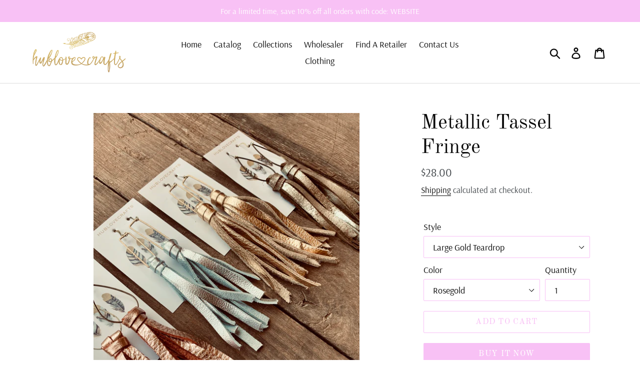

--- FILE ---
content_type: text/html; charset=utf-8
request_url: https://hublovecrafts.com/products/metallic-tassel-fringe
body_size: 34482
content:
<!doctype html>
<html class="no-js" lang="en">
<head>
  <meta charset="utf-8">
  <meta http-equiv="X-UA-Compatible" content="IE=edge,chrome=1">
  <meta name="viewport" content="width=device-width,initial-scale=1">
  <meta name="theme-color" content="#f8c1f5">
  <link rel="canonical" href="https://hublovecrafts.com/products/metallic-tassel-fringe"><link rel="shortcut icon" href="//hublovecrafts.com/cdn/shop/files/favicon2_91980a90-9eee-48bb-a32c-76ee5db205e9_32x32.png?v=1613720524" type="image/png"><title>Metallic Tassel Fringe
&ndash; Hublove Crafts</title><meta name="description" content="High end leather fringed metallic leather  for an awesome boho chic style. Super lightweight and nickel and allergen free  Available in Large Teardrop (1.5&quot;), Small Teardrop (.75&quot;), rectangle (1.5&quot;) or Triangle (.75&quot;).  Sizes are of the hoop.  Leather fringe is approximately 3&quot; in length.  Can request to be made shorte"><!-- /snippets/social-meta-tags.liquid -->




<meta property="og:site_name" content="Hublove Crafts">
<meta property="og:url" content="https://hublovecrafts.com/products/metallic-tassel-fringe">
<meta property="og:title" content="Metallic Tassel Fringe">
<meta property="og:type" content="product">
<meta property="og:description" content="High end leather fringed metallic leather  for an awesome boho chic style. Super lightweight and nickel and allergen free  Available in Large Teardrop (1.5&quot;), Small Teardrop (.75&quot;), rectangle (1.5&quot;) or Triangle (.75&quot;).  Sizes are of the hoop.  Leather fringe is approximately 3&quot; in length.  Can request to be made shorte">

  <meta property="og:price:amount" content="28.00">
  <meta property="og:price:currency" content="USD">

<meta property="og:image" content="http://hublovecrafts.com/cdn/shop/products/image_f86d92e4-f083-40eb-b77b-40544541594d_1200x1200.jpg?v=1571722469"><meta property="og:image" content="http://hublovecrafts.com/cdn/shop/products/image_1c593d4a-faa0-43d5-8940-d6771ab88922_1200x1200.jpg?v=1571722469"><meta property="og:image" content="http://hublovecrafts.com/cdn/shop/products/image_43688b1c-fd43-4c3d-9427-a526d0032601_1200x1200.jpg?v=1571722469">
<meta property="og:image:secure_url" content="https://hublovecrafts.com/cdn/shop/products/image_f86d92e4-f083-40eb-b77b-40544541594d_1200x1200.jpg?v=1571722469"><meta property="og:image:secure_url" content="https://hublovecrafts.com/cdn/shop/products/image_1c593d4a-faa0-43d5-8940-d6771ab88922_1200x1200.jpg?v=1571722469"><meta property="og:image:secure_url" content="https://hublovecrafts.com/cdn/shop/products/image_43688b1c-fd43-4c3d-9427-a526d0032601_1200x1200.jpg?v=1571722469">


<meta name="twitter:card" content="summary_large_image">
<meta name="twitter:title" content="Metallic Tassel Fringe">
<meta name="twitter:description" content="High end leather fringed metallic leather  for an awesome boho chic style. Super lightweight and nickel and allergen free  Available in Large Teardrop (1.5&quot;), Small Teardrop (.75&quot;), rectangle (1.5&quot;) or Triangle (.75&quot;).  Sizes are of the hoop.  Leather fringe is approximately 3&quot; in length.  Can request to be made shorte">


  <link href="//hublovecrafts.com/cdn/shop/t/1/assets/theme.scss.css?v=177306092217196185981759252111" rel="stylesheet" type="text/css" media="all" />

  <script>
    var theme = {
      strings: {
        addToCart: "Add to cart",
        soldOut: "Sold out",
        unavailable: "Unavailable",
        regularPrice: "Regular price",
        sale: "Sale",
        showMore: "Show More",
        showLess: "Show Less",
        addressError: "Error looking up that address",
        addressNoResults: "No results for that address",
        addressQueryLimit: "You have exceeded the Google API usage limit. Consider upgrading to a \u003ca href=\"https:\/\/developers.google.com\/maps\/premium\/usage-limits\"\u003ePremium Plan\u003c\/a\u003e.",
        authError: "There was a problem authenticating your Google Maps account.",
        newWindow: "Opens in a new window.",
        external: "Opens external website.",
        newWindowExternal: "Opens external website in a new window.",
        quantityMinimumMessage: "Quantity must be 1 or more"
      },
      moneyFormat: "${{amount}}"
    }

    document.documentElement.className = document.documentElement.className.replace('no-js', 'js');
  </script><script src="//hublovecrafts.com/cdn/shop/t/1/assets/lazysizes.js?v=94224023136283657951558616862" async="async"></script>
  <script src="//hublovecrafts.com/cdn/shop/t/1/assets/vendor.js?v=12001839194546984181553152667" defer="defer"></script>
  <script src="//hublovecrafts.com/cdn/shop/t/1/assets/theme.js?v=9804841573087423991639410656" defer="defer"></script>

  <script>window.performance && window.performance.mark && window.performance.mark('shopify.content_for_header.start');</script><meta name="facebook-domain-verification" content="0zsbopbajitqn93zs30btfcym4pltv">
<meta name="facebook-domain-verification" content="lgoh6c6kiuhrnhvhmj9ztbq4fo9pth">
<meta id="shopify-digital-wallet" name="shopify-digital-wallet" content="/2469199981/digital_wallets/dialog">
<meta name="shopify-checkout-api-token" content="5f086f4b5bb55103dd089fe356ce4c53">
<meta id="in-context-paypal-metadata" data-shop-id="2469199981" data-venmo-supported="false" data-environment="production" data-locale="en_US" data-paypal-v4="true" data-currency="USD">
<link rel="alternate" type="application/json+oembed" href="https://hublovecrafts.com/products/metallic-tassel-fringe.oembed">
<script async="async" src="/checkouts/internal/preloads.js?locale=en-US"></script>
<link rel="preconnect" href="https://shop.app" crossorigin="anonymous">
<script async="async" src="https://shop.app/checkouts/internal/preloads.js?locale=en-US&shop_id=2469199981" crossorigin="anonymous"></script>
<script id="apple-pay-shop-capabilities" type="application/json">{"shopId":2469199981,"countryCode":"US","currencyCode":"USD","merchantCapabilities":["supports3DS"],"merchantId":"gid:\/\/shopify\/Shop\/2469199981","merchantName":"Hublove Crafts","requiredBillingContactFields":["postalAddress","email"],"requiredShippingContactFields":["postalAddress","email"],"shippingType":"shipping","supportedNetworks":["visa","masterCard","amex","discover","elo","jcb"],"total":{"type":"pending","label":"Hublove Crafts","amount":"1.00"},"shopifyPaymentsEnabled":true,"supportsSubscriptions":true}</script>
<script id="shopify-features" type="application/json">{"accessToken":"5f086f4b5bb55103dd089fe356ce4c53","betas":["rich-media-storefront-analytics"],"domain":"hublovecrafts.com","predictiveSearch":true,"shopId":2469199981,"locale":"en"}</script>
<script>var Shopify = Shopify || {};
Shopify.shop = "hublove-crafts.myshopify.com";
Shopify.locale = "en";
Shopify.currency = {"active":"USD","rate":"1.0"};
Shopify.country = "US";
Shopify.theme = {"name":"Debut","id":34586460269,"schema_name":"Debut","schema_version":"11.3.1","theme_store_id":796,"role":"main"};
Shopify.theme.handle = "null";
Shopify.theme.style = {"id":null,"handle":null};
Shopify.cdnHost = "hublovecrafts.com/cdn";
Shopify.routes = Shopify.routes || {};
Shopify.routes.root = "/";</script>
<script type="module">!function(o){(o.Shopify=o.Shopify||{}).modules=!0}(window);</script>
<script>!function(o){function n(){var o=[];function n(){o.push(Array.prototype.slice.apply(arguments))}return n.q=o,n}var t=o.Shopify=o.Shopify||{};t.loadFeatures=n(),t.autoloadFeatures=n()}(window);</script>
<script>
  window.ShopifyPay = window.ShopifyPay || {};
  window.ShopifyPay.apiHost = "shop.app\/pay";
  window.ShopifyPay.redirectState = null;
</script>
<script id="shop-js-analytics" type="application/json">{"pageType":"product"}</script>
<script defer="defer" async type="module" src="//hublovecrafts.com/cdn/shopifycloud/shop-js/modules/v2/client.init-shop-cart-sync_BN7fPSNr.en.esm.js"></script>
<script defer="defer" async type="module" src="//hublovecrafts.com/cdn/shopifycloud/shop-js/modules/v2/chunk.common_Cbph3Kss.esm.js"></script>
<script defer="defer" async type="module" src="//hublovecrafts.com/cdn/shopifycloud/shop-js/modules/v2/chunk.modal_DKumMAJ1.esm.js"></script>
<script type="module">
  await import("//hublovecrafts.com/cdn/shopifycloud/shop-js/modules/v2/client.init-shop-cart-sync_BN7fPSNr.en.esm.js");
await import("//hublovecrafts.com/cdn/shopifycloud/shop-js/modules/v2/chunk.common_Cbph3Kss.esm.js");
await import("//hublovecrafts.com/cdn/shopifycloud/shop-js/modules/v2/chunk.modal_DKumMAJ1.esm.js");

  window.Shopify.SignInWithShop?.initShopCartSync?.({"fedCMEnabled":true,"windoidEnabled":true});

</script>
<script>
  window.Shopify = window.Shopify || {};
  if (!window.Shopify.featureAssets) window.Shopify.featureAssets = {};
  window.Shopify.featureAssets['shop-js'] = {"shop-cart-sync":["modules/v2/client.shop-cart-sync_CJVUk8Jm.en.esm.js","modules/v2/chunk.common_Cbph3Kss.esm.js","modules/v2/chunk.modal_DKumMAJ1.esm.js"],"init-fed-cm":["modules/v2/client.init-fed-cm_7Fvt41F4.en.esm.js","modules/v2/chunk.common_Cbph3Kss.esm.js","modules/v2/chunk.modal_DKumMAJ1.esm.js"],"init-shop-email-lookup-coordinator":["modules/v2/client.init-shop-email-lookup-coordinator_Cc088_bR.en.esm.js","modules/v2/chunk.common_Cbph3Kss.esm.js","modules/v2/chunk.modal_DKumMAJ1.esm.js"],"init-windoid":["modules/v2/client.init-windoid_hPopwJRj.en.esm.js","modules/v2/chunk.common_Cbph3Kss.esm.js","modules/v2/chunk.modal_DKumMAJ1.esm.js"],"shop-button":["modules/v2/client.shop-button_B0jaPSNF.en.esm.js","modules/v2/chunk.common_Cbph3Kss.esm.js","modules/v2/chunk.modal_DKumMAJ1.esm.js"],"shop-cash-offers":["modules/v2/client.shop-cash-offers_DPIskqss.en.esm.js","modules/v2/chunk.common_Cbph3Kss.esm.js","modules/v2/chunk.modal_DKumMAJ1.esm.js"],"shop-toast-manager":["modules/v2/client.shop-toast-manager_CK7RT69O.en.esm.js","modules/v2/chunk.common_Cbph3Kss.esm.js","modules/v2/chunk.modal_DKumMAJ1.esm.js"],"init-shop-cart-sync":["modules/v2/client.init-shop-cart-sync_BN7fPSNr.en.esm.js","modules/v2/chunk.common_Cbph3Kss.esm.js","modules/v2/chunk.modal_DKumMAJ1.esm.js"],"init-customer-accounts-sign-up":["modules/v2/client.init-customer-accounts-sign-up_CfPf4CXf.en.esm.js","modules/v2/client.shop-login-button_DeIztwXF.en.esm.js","modules/v2/chunk.common_Cbph3Kss.esm.js","modules/v2/chunk.modal_DKumMAJ1.esm.js"],"pay-button":["modules/v2/client.pay-button_CgIwFSYN.en.esm.js","modules/v2/chunk.common_Cbph3Kss.esm.js","modules/v2/chunk.modal_DKumMAJ1.esm.js"],"init-customer-accounts":["modules/v2/client.init-customer-accounts_DQ3x16JI.en.esm.js","modules/v2/client.shop-login-button_DeIztwXF.en.esm.js","modules/v2/chunk.common_Cbph3Kss.esm.js","modules/v2/chunk.modal_DKumMAJ1.esm.js"],"avatar":["modules/v2/client.avatar_BTnouDA3.en.esm.js"],"init-shop-for-new-customer-accounts":["modules/v2/client.init-shop-for-new-customer-accounts_CsZy_esa.en.esm.js","modules/v2/client.shop-login-button_DeIztwXF.en.esm.js","modules/v2/chunk.common_Cbph3Kss.esm.js","modules/v2/chunk.modal_DKumMAJ1.esm.js"],"shop-follow-button":["modules/v2/client.shop-follow-button_BRMJjgGd.en.esm.js","modules/v2/chunk.common_Cbph3Kss.esm.js","modules/v2/chunk.modal_DKumMAJ1.esm.js"],"checkout-modal":["modules/v2/client.checkout-modal_B9Drz_yf.en.esm.js","modules/v2/chunk.common_Cbph3Kss.esm.js","modules/v2/chunk.modal_DKumMAJ1.esm.js"],"shop-login-button":["modules/v2/client.shop-login-button_DeIztwXF.en.esm.js","modules/v2/chunk.common_Cbph3Kss.esm.js","modules/v2/chunk.modal_DKumMAJ1.esm.js"],"lead-capture":["modules/v2/client.lead-capture_DXYzFM3R.en.esm.js","modules/v2/chunk.common_Cbph3Kss.esm.js","modules/v2/chunk.modal_DKumMAJ1.esm.js"],"shop-login":["modules/v2/client.shop-login_CA5pJqmO.en.esm.js","modules/v2/chunk.common_Cbph3Kss.esm.js","modules/v2/chunk.modal_DKumMAJ1.esm.js"],"payment-terms":["modules/v2/client.payment-terms_BxzfvcZJ.en.esm.js","modules/v2/chunk.common_Cbph3Kss.esm.js","modules/v2/chunk.modal_DKumMAJ1.esm.js"]};
</script>
<script id="__st">var __st={"a":2469199981,"offset":-21600,"reqid":"2b75860b-1c15-4460-82e3-df8f9f3f432d-1770040609","pageurl":"hublovecrafts.com\/products\/metallic-tassel-fringe","u":"1f1c2ba524dd","p":"product","rtyp":"product","rid":3997321035885};</script>
<script>window.ShopifyPaypalV4VisibilityTracking = true;</script>
<script id="captcha-bootstrap">!function(){'use strict';const t='contact',e='account',n='new_comment',o=[[t,t],['blogs',n],['comments',n],[t,'customer']],c=[[e,'customer_login'],[e,'guest_login'],[e,'recover_customer_password'],[e,'create_customer']],r=t=>t.map((([t,e])=>`form[action*='/${t}']:not([data-nocaptcha='true']) input[name='form_type'][value='${e}']`)).join(','),a=t=>()=>t?[...document.querySelectorAll(t)].map((t=>t.form)):[];function s(){const t=[...o],e=r(t);return a(e)}const i='password',u='form_key',d=['recaptcha-v3-token','g-recaptcha-response','h-captcha-response',i],f=()=>{try{return window.sessionStorage}catch{return}},m='__shopify_v',_=t=>t.elements[u];function p(t,e,n=!1){try{const o=window.sessionStorage,c=JSON.parse(o.getItem(e)),{data:r}=function(t){const{data:e,action:n}=t;return t[m]||n?{data:e,action:n}:{data:t,action:n}}(c);for(const[e,n]of Object.entries(r))t.elements[e]&&(t.elements[e].value=n);n&&o.removeItem(e)}catch(o){console.error('form repopulation failed',{error:o})}}const l='form_type',E='cptcha';function T(t){t.dataset[E]=!0}const w=window,h=w.document,L='Shopify',v='ce_forms',y='captcha';let A=!1;((t,e)=>{const n=(g='f06e6c50-85a8-45c8-87d0-21a2b65856fe',I='https://cdn.shopify.com/shopifycloud/storefront-forms-hcaptcha/ce_storefront_forms_captcha_hcaptcha.v1.5.2.iife.js',D={infoText:'Protected by hCaptcha',privacyText:'Privacy',termsText:'Terms'},(t,e,n)=>{const o=w[L][v],c=o.bindForm;if(c)return c(t,g,e,D).then(n);var r;o.q.push([[t,g,e,D],n]),r=I,A||(h.body.append(Object.assign(h.createElement('script'),{id:'captcha-provider',async:!0,src:r})),A=!0)});var g,I,D;w[L]=w[L]||{},w[L][v]=w[L][v]||{},w[L][v].q=[],w[L][y]=w[L][y]||{},w[L][y].protect=function(t,e){n(t,void 0,e),T(t)},Object.freeze(w[L][y]),function(t,e,n,w,h,L){const[v,y,A,g]=function(t,e,n){const i=e?o:[],u=t?c:[],d=[...i,...u],f=r(d),m=r(i),_=r(d.filter((([t,e])=>n.includes(e))));return[a(f),a(m),a(_),s()]}(w,h,L),I=t=>{const e=t.target;return e instanceof HTMLFormElement?e:e&&e.form},D=t=>v().includes(t);t.addEventListener('submit',(t=>{const e=I(t);if(!e)return;const n=D(e)&&!e.dataset.hcaptchaBound&&!e.dataset.recaptchaBound,o=_(e),c=g().includes(e)&&(!o||!o.value);(n||c)&&t.preventDefault(),c&&!n&&(function(t){try{if(!f())return;!function(t){const e=f();if(!e)return;const n=_(t);if(!n)return;const o=n.value;o&&e.removeItem(o)}(t);const e=Array.from(Array(32),(()=>Math.random().toString(36)[2])).join('');!function(t,e){_(t)||t.append(Object.assign(document.createElement('input'),{type:'hidden',name:u})),t.elements[u].value=e}(t,e),function(t,e){const n=f();if(!n)return;const o=[...t.querySelectorAll(`input[type='${i}']`)].map((({name:t})=>t)),c=[...d,...o],r={};for(const[a,s]of new FormData(t).entries())c.includes(a)||(r[a]=s);n.setItem(e,JSON.stringify({[m]:1,action:t.action,data:r}))}(t,e)}catch(e){console.error('failed to persist form',e)}}(e),e.submit())}));const S=(t,e)=>{t&&!t.dataset[E]&&(n(t,e.some((e=>e===t))),T(t))};for(const o of['focusin','change'])t.addEventListener(o,(t=>{const e=I(t);D(e)&&S(e,y())}));const B=e.get('form_key'),M=e.get(l),P=B&&M;t.addEventListener('DOMContentLoaded',(()=>{const t=y();if(P)for(const e of t)e.elements[l].value===M&&p(e,B);[...new Set([...A(),...v().filter((t=>'true'===t.dataset.shopifyCaptcha))])].forEach((e=>S(e,t)))}))}(h,new URLSearchParams(w.location.search),n,t,e,['guest_login'])})(!0,!0)}();</script>
<script integrity="sha256-4kQ18oKyAcykRKYeNunJcIwy7WH5gtpwJnB7kiuLZ1E=" data-source-attribution="shopify.loadfeatures" defer="defer" src="//hublovecrafts.com/cdn/shopifycloud/storefront/assets/storefront/load_feature-a0a9edcb.js" crossorigin="anonymous"></script>
<script crossorigin="anonymous" defer="defer" src="//hublovecrafts.com/cdn/shopifycloud/storefront/assets/shopify_pay/storefront-65b4c6d7.js?v=20250812"></script>
<script data-source-attribution="shopify.dynamic_checkout.dynamic.init">var Shopify=Shopify||{};Shopify.PaymentButton=Shopify.PaymentButton||{isStorefrontPortableWallets:!0,init:function(){window.Shopify.PaymentButton.init=function(){};var t=document.createElement("script");t.src="https://hublovecrafts.com/cdn/shopifycloud/portable-wallets/latest/portable-wallets.en.js",t.type="module",document.head.appendChild(t)}};
</script>
<script data-source-attribution="shopify.dynamic_checkout.buyer_consent">
  function portableWalletsHideBuyerConsent(e){var t=document.getElementById("shopify-buyer-consent"),n=document.getElementById("shopify-subscription-policy-button");t&&n&&(t.classList.add("hidden"),t.setAttribute("aria-hidden","true"),n.removeEventListener("click",e))}function portableWalletsShowBuyerConsent(e){var t=document.getElementById("shopify-buyer-consent"),n=document.getElementById("shopify-subscription-policy-button");t&&n&&(t.classList.remove("hidden"),t.removeAttribute("aria-hidden"),n.addEventListener("click",e))}window.Shopify?.PaymentButton&&(window.Shopify.PaymentButton.hideBuyerConsent=portableWalletsHideBuyerConsent,window.Shopify.PaymentButton.showBuyerConsent=portableWalletsShowBuyerConsent);
</script>
<script>
  function portableWalletsCleanup(e){e&&e.src&&console.error("Failed to load portable wallets script "+e.src);var t=document.querySelectorAll("shopify-accelerated-checkout .shopify-payment-button__skeleton, shopify-accelerated-checkout-cart .wallet-cart-button__skeleton"),e=document.getElementById("shopify-buyer-consent");for(let e=0;e<t.length;e++)t[e].remove();e&&e.remove()}function portableWalletsNotLoadedAsModule(e){e instanceof ErrorEvent&&"string"==typeof e.message&&e.message.includes("import.meta")&&"string"==typeof e.filename&&e.filename.includes("portable-wallets")&&(window.removeEventListener("error",portableWalletsNotLoadedAsModule),window.Shopify.PaymentButton.failedToLoad=e,"loading"===document.readyState?document.addEventListener("DOMContentLoaded",window.Shopify.PaymentButton.init):window.Shopify.PaymentButton.init())}window.addEventListener("error",portableWalletsNotLoadedAsModule);
</script>

<script type="module" src="https://hublovecrafts.com/cdn/shopifycloud/portable-wallets/latest/portable-wallets.en.js" onError="portableWalletsCleanup(this)" crossorigin="anonymous"></script>
<script nomodule>
  document.addEventListener("DOMContentLoaded", portableWalletsCleanup);
</script>

<link id="shopify-accelerated-checkout-styles" rel="stylesheet" media="screen" href="https://hublovecrafts.com/cdn/shopifycloud/portable-wallets/latest/accelerated-checkout-backwards-compat.css" crossorigin="anonymous">
<style id="shopify-accelerated-checkout-cart">
        #shopify-buyer-consent {
  margin-top: 1em;
  display: inline-block;
  width: 100%;
}

#shopify-buyer-consent.hidden {
  display: none;
}

#shopify-subscription-policy-button {
  background: none;
  border: none;
  padding: 0;
  text-decoration: underline;
  font-size: inherit;
  cursor: pointer;
}

#shopify-subscription-policy-button::before {
  box-shadow: none;
}

      </style>

<script>window.performance && window.performance.mark && window.performance.mark('shopify.content_for_header.end');</script>
<link rel="dns-prefetch" href="https://cdn.secomapp.com/">
<link rel="dns-prefetch" href="https://ajax.googleapis.com/">
<link rel="dns-prefetch" href="https://cdnjs.cloudflare.com/">
<link rel="preload" as="stylesheet" href="//hublovecrafts.com/cdn/shop/t/1/assets/sca-pp.css?v=178374312540912810101674494802">

<link rel="stylesheet" href="//hublovecrafts.com/cdn/shop/t/1/assets/sca-pp.css?v=178374312540912810101674494802">
 <script>
  
  SCAPPShop = {};
    
  </script> 
<link href="https://cdn.shopify.com/extensions/0199a438-2b43-7d72-ba8c-f8472dfb5cdc/promotion-popup-allnew-26/assets/popup-main.css" rel="stylesheet" type="text/css" media="all">
<link href="https://monorail-edge.shopifysvc.com" rel="dns-prefetch">
<script>(function(){if ("sendBeacon" in navigator && "performance" in window) {try {var session_token_from_headers = performance.getEntriesByType('navigation')[0].serverTiming.find(x => x.name == '_s').description;} catch {var session_token_from_headers = undefined;}var session_cookie_matches = document.cookie.match(/_shopify_s=([^;]*)/);var session_token_from_cookie = session_cookie_matches && session_cookie_matches.length === 2 ? session_cookie_matches[1] : "";var session_token = session_token_from_headers || session_token_from_cookie || "";function handle_abandonment_event(e) {var entries = performance.getEntries().filter(function(entry) {return /monorail-edge.shopifysvc.com/.test(entry.name);});if (!window.abandonment_tracked && entries.length === 0) {window.abandonment_tracked = true;var currentMs = Date.now();var navigation_start = performance.timing.navigationStart;var payload = {shop_id: 2469199981,url: window.location.href,navigation_start,duration: currentMs - navigation_start,session_token,page_type: "product"};window.navigator.sendBeacon("https://monorail-edge.shopifysvc.com/v1/produce", JSON.stringify({schema_id: "online_store_buyer_site_abandonment/1.1",payload: payload,metadata: {event_created_at_ms: currentMs,event_sent_at_ms: currentMs}}));}}window.addEventListener('pagehide', handle_abandonment_event);}}());</script>
<script id="web-pixels-manager-setup">(function e(e,d,r,n,o){if(void 0===o&&(o={}),!Boolean(null===(a=null===(i=window.Shopify)||void 0===i?void 0:i.analytics)||void 0===a?void 0:a.replayQueue)){var i,a;window.Shopify=window.Shopify||{};var t=window.Shopify;t.analytics=t.analytics||{};var s=t.analytics;s.replayQueue=[],s.publish=function(e,d,r){return s.replayQueue.push([e,d,r]),!0};try{self.performance.mark("wpm:start")}catch(e){}var l=function(){var e={modern:/Edge?\/(1{2}[4-9]|1[2-9]\d|[2-9]\d{2}|\d{4,})\.\d+(\.\d+|)|Firefox\/(1{2}[4-9]|1[2-9]\d|[2-9]\d{2}|\d{4,})\.\d+(\.\d+|)|Chrom(ium|e)\/(9{2}|\d{3,})\.\d+(\.\d+|)|(Maci|X1{2}).+ Version\/(15\.\d+|(1[6-9]|[2-9]\d|\d{3,})\.\d+)([,.]\d+|)( \(\w+\)|)( Mobile\/\w+|) Safari\/|Chrome.+OPR\/(9{2}|\d{3,})\.\d+\.\d+|(CPU[ +]OS|iPhone[ +]OS|CPU[ +]iPhone|CPU IPhone OS|CPU iPad OS)[ +]+(15[._]\d+|(1[6-9]|[2-9]\d|\d{3,})[._]\d+)([._]\d+|)|Android:?[ /-](13[3-9]|1[4-9]\d|[2-9]\d{2}|\d{4,})(\.\d+|)(\.\d+|)|Android.+Firefox\/(13[5-9]|1[4-9]\d|[2-9]\d{2}|\d{4,})\.\d+(\.\d+|)|Android.+Chrom(ium|e)\/(13[3-9]|1[4-9]\d|[2-9]\d{2}|\d{4,})\.\d+(\.\d+|)|SamsungBrowser\/([2-9]\d|\d{3,})\.\d+/,legacy:/Edge?\/(1[6-9]|[2-9]\d|\d{3,})\.\d+(\.\d+|)|Firefox\/(5[4-9]|[6-9]\d|\d{3,})\.\d+(\.\d+|)|Chrom(ium|e)\/(5[1-9]|[6-9]\d|\d{3,})\.\d+(\.\d+|)([\d.]+$|.*Safari\/(?![\d.]+ Edge\/[\d.]+$))|(Maci|X1{2}).+ Version\/(10\.\d+|(1[1-9]|[2-9]\d|\d{3,})\.\d+)([,.]\d+|)( \(\w+\)|)( Mobile\/\w+|) Safari\/|Chrome.+OPR\/(3[89]|[4-9]\d|\d{3,})\.\d+\.\d+|(CPU[ +]OS|iPhone[ +]OS|CPU[ +]iPhone|CPU IPhone OS|CPU iPad OS)[ +]+(10[._]\d+|(1[1-9]|[2-9]\d|\d{3,})[._]\d+)([._]\d+|)|Android:?[ /-](13[3-9]|1[4-9]\d|[2-9]\d{2}|\d{4,})(\.\d+|)(\.\d+|)|Mobile Safari.+OPR\/([89]\d|\d{3,})\.\d+\.\d+|Android.+Firefox\/(13[5-9]|1[4-9]\d|[2-9]\d{2}|\d{4,})\.\d+(\.\d+|)|Android.+Chrom(ium|e)\/(13[3-9]|1[4-9]\d|[2-9]\d{2}|\d{4,})\.\d+(\.\d+|)|Android.+(UC? ?Browser|UCWEB|U3)[ /]?(15\.([5-9]|\d{2,})|(1[6-9]|[2-9]\d|\d{3,})\.\d+)\.\d+|SamsungBrowser\/(5\.\d+|([6-9]|\d{2,})\.\d+)|Android.+MQ{2}Browser\/(14(\.(9|\d{2,})|)|(1[5-9]|[2-9]\d|\d{3,})(\.\d+|))(\.\d+|)|K[Aa][Ii]OS\/(3\.\d+|([4-9]|\d{2,})\.\d+)(\.\d+|)/},d=e.modern,r=e.legacy,n=navigator.userAgent;return n.match(d)?"modern":n.match(r)?"legacy":"unknown"}(),u="modern"===l?"modern":"legacy",c=(null!=n?n:{modern:"",legacy:""})[u],f=function(e){return[e.baseUrl,"/wpm","/b",e.hashVersion,"modern"===e.buildTarget?"m":"l",".js"].join("")}({baseUrl:d,hashVersion:r,buildTarget:u}),m=function(e){var d=e.version,r=e.bundleTarget,n=e.surface,o=e.pageUrl,i=e.monorailEndpoint;return{emit:function(e){var a=e.status,t=e.errorMsg,s=(new Date).getTime(),l=JSON.stringify({metadata:{event_sent_at_ms:s},events:[{schema_id:"web_pixels_manager_load/3.1",payload:{version:d,bundle_target:r,page_url:o,status:a,surface:n,error_msg:t},metadata:{event_created_at_ms:s}}]});if(!i)return console&&console.warn&&console.warn("[Web Pixels Manager] No Monorail endpoint provided, skipping logging."),!1;try{return self.navigator.sendBeacon.bind(self.navigator)(i,l)}catch(e){}var u=new XMLHttpRequest;try{return u.open("POST",i,!0),u.setRequestHeader("Content-Type","text/plain"),u.send(l),!0}catch(e){return console&&console.warn&&console.warn("[Web Pixels Manager] Got an unhandled error while logging to Monorail."),!1}}}}({version:r,bundleTarget:l,surface:e.surface,pageUrl:self.location.href,monorailEndpoint:e.monorailEndpoint});try{o.browserTarget=l,function(e){var d=e.src,r=e.async,n=void 0===r||r,o=e.onload,i=e.onerror,a=e.sri,t=e.scriptDataAttributes,s=void 0===t?{}:t,l=document.createElement("script"),u=document.querySelector("head"),c=document.querySelector("body");if(l.async=n,l.src=d,a&&(l.integrity=a,l.crossOrigin="anonymous"),s)for(var f in s)if(Object.prototype.hasOwnProperty.call(s,f))try{l.dataset[f]=s[f]}catch(e){}if(o&&l.addEventListener("load",o),i&&l.addEventListener("error",i),u)u.appendChild(l);else{if(!c)throw new Error("Did not find a head or body element to append the script");c.appendChild(l)}}({src:f,async:!0,onload:function(){if(!function(){var e,d;return Boolean(null===(d=null===(e=window.Shopify)||void 0===e?void 0:e.analytics)||void 0===d?void 0:d.initialized)}()){var d=window.webPixelsManager.init(e)||void 0;if(d){var r=window.Shopify.analytics;r.replayQueue.forEach((function(e){var r=e[0],n=e[1],o=e[2];d.publishCustomEvent(r,n,o)})),r.replayQueue=[],r.publish=d.publishCustomEvent,r.visitor=d.visitor,r.initialized=!0}}},onerror:function(){return m.emit({status:"failed",errorMsg:"".concat(f," has failed to load")})},sri:function(e){var d=/^sha384-[A-Za-z0-9+/=]+$/;return"string"==typeof e&&d.test(e)}(c)?c:"",scriptDataAttributes:o}),m.emit({status:"loading"})}catch(e){m.emit({status:"failed",errorMsg:(null==e?void 0:e.message)||"Unknown error"})}}})({shopId: 2469199981,storefrontBaseUrl: "https://hublovecrafts.com",extensionsBaseUrl: "https://extensions.shopifycdn.com/cdn/shopifycloud/web-pixels-manager",monorailEndpoint: "https://monorail-edge.shopifysvc.com/unstable/produce_batch",surface: "storefront-renderer",enabledBetaFlags: ["2dca8a86"],webPixelsConfigList: [{"id":"shopify-app-pixel","configuration":"{}","eventPayloadVersion":"v1","runtimeContext":"STRICT","scriptVersion":"0450","apiClientId":"shopify-pixel","type":"APP","privacyPurposes":["ANALYTICS","MARKETING"]},{"id":"shopify-custom-pixel","eventPayloadVersion":"v1","runtimeContext":"LAX","scriptVersion":"0450","apiClientId":"shopify-pixel","type":"CUSTOM","privacyPurposes":["ANALYTICS","MARKETING"]}],isMerchantRequest: false,initData: {"shop":{"name":"Hublove Crafts","paymentSettings":{"currencyCode":"USD"},"myshopifyDomain":"hublove-crafts.myshopify.com","countryCode":"US","storefrontUrl":"https:\/\/hublovecrafts.com"},"customer":null,"cart":null,"checkout":null,"productVariants":[{"price":{"amount":28.0,"currencyCode":"USD"},"product":{"title":"Metallic Tassel Fringe","vendor":"Hublove Crafts","id":"3997321035885","untranslatedTitle":"Metallic Tassel Fringe","url":"\/products\/metallic-tassel-fringe","type":""},"id":"29731481845869","image":{"src":"\/\/hublovecrafts.com\/cdn\/shop\/products\/image_f86d92e4-f083-40eb-b77b-40544541594d.jpg?v=1571722469"},"sku":"","title":"Large Gold Teardrop \/ Rosegold","untranslatedTitle":"Large Gold Teardrop \/ Rosegold"},{"price":{"amount":28.0,"currencyCode":"USD"},"product":{"title":"Metallic Tassel Fringe","vendor":"Hublove Crafts","id":"3997321035885","untranslatedTitle":"Metallic Tassel Fringe","url":"\/products\/metallic-tassel-fringe","type":""},"id":"29731481911405","image":{"src":"\/\/hublovecrafts.com\/cdn\/shop\/products\/image_f86d92e4-f083-40eb-b77b-40544541594d.jpg?v=1571722469"},"sku":"","title":"Large Gold Teardrop \/ Silver","untranslatedTitle":"Large Gold Teardrop \/ Silver"},{"price":{"amount":28.0,"currencyCode":"USD"},"product":{"title":"Metallic Tassel Fringe","vendor":"Hublove Crafts","id":"3997321035885","untranslatedTitle":"Metallic Tassel Fringe","url":"\/products\/metallic-tassel-fringe","type":""},"id":"29731481944173","image":{"src":"\/\/hublovecrafts.com\/cdn\/shop\/products\/image_f86d92e4-f083-40eb-b77b-40544541594d.jpg?v=1571722469"},"sku":"","title":"Large Gold Teardrop \/ Gold","untranslatedTitle":"Large Gold Teardrop \/ Gold"},{"price":{"amount":28.0,"currencyCode":"USD"},"product":{"title":"Metallic Tassel Fringe","vendor":"Hublove Crafts","id":"3997321035885","untranslatedTitle":"Metallic Tassel Fringe","url":"\/products\/metallic-tassel-fringe","type":""},"id":"29731481976941","image":{"src":"\/\/hublovecrafts.com\/cdn\/shop\/products\/image_f86d92e4-f083-40eb-b77b-40544541594d.jpg?v=1571722469"},"sku":"","title":"Large Gold Teardrop \/ Bronze metallic","untranslatedTitle":"Large Gold Teardrop \/ Bronze metallic"},{"price":{"amount":28.0,"currencyCode":"USD"},"product":{"title":"Metallic Tassel Fringe","vendor":"Hublove Crafts","id":"3997321035885","untranslatedTitle":"Metallic Tassel Fringe","url":"\/products\/metallic-tassel-fringe","type":""},"id":"29731482009709","image":{"src":"\/\/hublovecrafts.com\/cdn\/shop\/products\/image_f86d92e4-f083-40eb-b77b-40544541594d.jpg?v=1571722469"},"sku":"","title":"Large Bronze teardrop \/ Rosegold","untranslatedTitle":"Large Bronze teardrop \/ Rosegold"},{"price":{"amount":28.0,"currencyCode":"USD"},"product":{"title":"Metallic Tassel Fringe","vendor":"Hublove Crafts","id":"3997321035885","untranslatedTitle":"Metallic Tassel Fringe","url":"\/products\/metallic-tassel-fringe","type":""},"id":"29731482042477","image":{"src":"\/\/hublovecrafts.com\/cdn\/shop\/products\/image_f86d92e4-f083-40eb-b77b-40544541594d.jpg?v=1571722469"},"sku":"","title":"Large Bronze teardrop \/ Silver","untranslatedTitle":"Large Bronze teardrop \/ Silver"},{"price":{"amount":28.0,"currencyCode":"USD"},"product":{"title":"Metallic Tassel Fringe","vendor":"Hublove Crafts","id":"3997321035885","untranslatedTitle":"Metallic Tassel Fringe","url":"\/products\/metallic-tassel-fringe","type":""},"id":"29731482140781","image":{"src":"\/\/hublovecrafts.com\/cdn\/shop\/products\/image_f86d92e4-f083-40eb-b77b-40544541594d.jpg?v=1571722469"},"sku":"","title":"Large Bronze teardrop \/ Gold","untranslatedTitle":"Large Bronze teardrop \/ Gold"},{"price":{"amount":28.0,"currencyCode":"USD"},"product":{"title":"Metallic Tassel Fringe","vendor":"Hublove Crafts","id":"3997321035885","untranslatedTitle":"Metallic Tassel Fringe","url":"\/products\/metallic-tassel-fringe","type":""},"id":"29731482173549","image":{"src":"\/\/hublovecrafts.com\/cdn\/shop\/products\/image_f86d92e4-f083-40eb-b77b-40544541594d.jpg?v=1571722469"},"sku":"","title":"Large Bronze teardrop \/ Bronze metallic","untranslatedTitle":"Large Bronze teardrop \/ Bronze metallic"},{"price":{"amount":28.0,"currencyCode":"USD"},"product":{"title":"Metallic Tassel Fringe","vendor":"Hublove Crafts","id":"3997321035885","untranslatedTitle":"Metallic Tassel Fringe","url":"\/products\/metallic-tassel-fringe","type":""},"id":"29731482206317","image":{"src":"\/\/hublovecrafts.com\/cdn\/shop\/products\/image_f86d92e4-f083-40eb-b77b-40544541594d.jpg?v=1571722469"},"sku":"","title":"Rectangle \/ Rosegold","untranslatedTitle":"Rectangle \/ Rosegold"},{"price":{"amount":28.0,"currencyCode":"USD"},"product":{"title":"Metallic Tassel Fringe","vendor":"Hublove Crafts","id":"3997321035885","untranslatedTitle":"Metallic Tassel Fringe","url":"\/products\/metallic-tassel-fringe","type":""},"id":"29731482271853","image":{"src":"\/\/hublovecrafts.com\/cdn\/shop\/products\/image_f86d92e4-f083-40eb-b77b-40544541594d.jpg?v=1571722469"},"sku":"","title":"Rectangle \/ Silver","untranslatedTitle":"Rectangle \/ Silver"},{"price":{"amount":28.0,"currencyCode":"USD"},"product":{"title":"Metallic Tassel Fringe","vendor":"Hublove Crafts","id":"3997321035885","untranslatedTitle":"Metallic Tassel Fringe","url":"\/products\/metallic-tassel-fringe","type":""},"id":"29731482370157","image":{"src":"\/\/hublovecrafts.com\/cdn\/shop\/products\/image_f86d92e4-f083-40eb-b77b-40544541594d.jpg?v=1571722469"},"sku":"","title":"Rectangle \/ Gold","untranslatedTitle":"Rectangle \/ Gold"},{"price":{"amount":28.0,"currencyCode":"USD"},"product":{"title":"Metallic Tassel Fringe","vendor":"Hublove Crafts","id":"3997321035885","untranslatedTitle":"Metallic Tassel Fringe","url":"\/products\/metallic-tassel-fringe","type":""},"id":"29731482402925","image":{"src":"\/\/hublovecrafts.com\/cdn\/shop\/products\/image_f86d92e4-f083-40eb-b77b-40544541594d.jpg?v=1571722469"},"sku":"","title":"Rectangle \/ Bronze metallic","untranslatedTitle":"Rectangle \/ Bronze metallic"},{"price":{"amount":28.0,"currencyCode":"USD"},"product":{"title":"Metallic Tassel Fringe","vendor":"Hublove Crafts","id":"3997321035885","untranslatedTitle":"Metallic Tassel Fringe","url":"\/products\/metallic-tassel-fringe","type":""},"id":"29852367552621","image":{"src":"\/\/hublovecrafts.com\/cdn\/shop\/products\/image_f86d92e4-f083-40eb-b77b-40544541594d.jpg?v=1571722469"},"sku":"","title":"Large Gold teardrop \/ Black metallic","untranslatedTitle":"Large Gold teardrop \/ Black metallic"},{"price":{"amount":28.0,"currencyCode":"USD"},"product":{"title":"Metallic Tassel Fringe","vendor":"Hublove Crafts","id":"3997321035885","untranslatedTitle":"Metallic Tassel Fringe","url":"\/products\/metallic-tassel-fringe","type":""},"id":"29852370042989","image":{"src":"\/\/hublovecrafts.com\/cdn\/shop\/products\/image_f86d92e4-f083-40eb-b77b-40544541594d.jpg?v=1571722469"},"sku":"","title":"Large Bronze teardrop \/ Black metallic","untranslatedTitle":"Large Bronze teardrop \/ Black metallic"},{"price":{"amount":28.0,"currencyCode":"USD"},"product":{"title":"Metallic Tassel Fringe","vendor":"Hublove Crafts","id":"3997321035885","untranslatedTitle":"Metallic Tassel Fringe","url":"\/products\/metallic-tassel-fringe","type":""},"id":"29852370960493","image":{"src":"\/\/hublovecrafts.com\/cdn\/shop\/products\/image_f86d92e4-f083-40eb-b77b-40544541594d.jpg?v=1571722469"},"sku":"","title":"Rectangle \/ Black metallic","untranslatedTitle":"Rectangle \/ Black metallic"},{"price":{"amount":28.0,"currencyCode":"USD"},"product":{"title":"Metallic Tassel Fringe","vendor":"Hublove Crafts","id":"3997321035885","untranslatedTitle":"Metallic Tassel Fringe","url":"\/products\/metallic-tassel-fringe","type":""},"id":"30208498597997","image":{"src":"\/\/hublovecrafts.com\/cdn\/shop\/products\/image_f86d92e4-f083-40eb-b77b-40544541594d.jpg?v=1571722469"},"sku":"","title":"Large Gold teardrop \/ Denim metallic","untranslatedTitle":"Large Gold teardrop \/ Denim metallic"},{"price":{"amount":28.0,"currencyCode":"USD"},"product":{"title":"Metallic Tassel Fringe","vendor":"Hublove Crafts","id":"3997321035885","untranslatedTitle":"Metallic Tassel Fringe","url":"\/products\/metallic-tassel-fringe","type":""},"id":"30208499056749","image":{"src":"\/\/hublovecrafts.com\/cdn\/shop\/products\/image_f86d92e4-f083-40eb-b77b-40544541594d.jpg?v=1571722469"},"sku":"","title":"Large Bronze teardrop \/ Denim metallic","untranslatedTitle":"Large Bronze teardrop \/ Denim metallic"},{"price":{"amount":28.0,"currencyCode":"USD"},"product":{"title":"Metallic Tassel Fringe","vendor":"Hublove Crafts","id":"3997321035885","untranslatedTitle":"Metallic Tassel Fringe","url":"\/products\/metallic-tassel-fringe","type":""},"id":"30208500039789","image":{"src":"\/\/hublovecrafts.com\/cdn\/shop\/products\/image_f86d92e4-f083-40eb-b77b-40544541594d.jpg?v=1571722469"},"sku":"","title":"Large Gold teardrop \/ Camel metallic","untranslatedTitle":"Large Gold teardrop \/ Camel metallic"},{"price":{"amount":28.0,"currencyCode":"USD"},"product":{"title":"Metallic Tassel Fringe","vendor":"Hublove Crafts","id":"3997321035885","untranslatedTitle":"Metallic Tassel Fringe","url":"\/products\/metallic-tassel-fringe","type":""},"id":"30208504070253","image":{"src":"\/\/hublovecrafts.com\/cdn\/shop\/products\/image_f86d92e4-f083-40eb-b77b-40544541594d.jpg?v=1571722469"},"sku":"","title":"Large Bronze teardrop \/ Camel metallic","untranslatedTitle":"Large Bronze teardrop \/ Camel metallic"},{"price":{"amount":28.0,"currencyCode":"USD"},"product":{"title":"Metallic Tassel Fringe","vendor":"Hublove Crafts","id":"3997321035885","untranslatedTitle":"Metallic Tassel Fringe","url":"\/products\/metallic-tassel-fringe","type":""},"id":"30208504692845","image":{"src":"\/\/hublovecrafts.com\/cdn\/shop\/products\/image_f86d92e4-f083-40eb-b77b-40544541594d.jpg?v=1571722469"},"sku":"","title":"Large Gold teardrop \/ Cream metallic","untranslatedTitle":"Large Gold teardrop \/ Cream metallic"},{"price":{"amount":28.0,"currencyCode":"USD"},"product":{"title":"Metallic Tassel Fringe","vendor":"Hublove Crafts","id":"3997321035885","untranslatedTitle":"Metallic Tassel Fringe","url":"\/products\/metallic-tassel-fringe","type":""},"id":"30208505184365","image":{"src":"\/\/hublovecrafts.com\/cdn\/shop\/products\/image_f86d92e4-f083-40eb-b77b-40544541594d.jpg?v=1571722469"},"sku":"","title":"Large Bronze teardrop \/ Cream metallic","untranslatedTitle":"Large Bronze teardrop \/ Cream metallic"},{"price":{"amount":28.0,"currencyCode":"USD"},"product":{"title":"Metallic Tassel Fringe","vendor":"Hublove Crafts","id":"3997321035885","untranslatedTitle":"Metallic Tassel Fringe","url":"\/products\/metallic-tassel-fringe","type":""},"id":"30208506364013","image":{"src":"\/\/hublovecrafts.com\/cdn\/shop\/products\/image_f86d92e4-f083-40eb-b77b-40544541594d.jpg?v=1571722469"},"sku":"","title":"Large Gold teardrop \/ Grey metallic","untranslatedTitle":"Large Gold teardrop \/ Grey metallic"},{"price":{"amount":28.0,"currencyCode":"USD"},"product":{"title":"Metallic Tassel Fringe","vendor":"Hublove Crafts","id":"3997321035885","untranslatedTitle":"Metallic Tassel Fringe","url":"\/products\/metallic-tassel-fringe","type":""},"id":"30208506855533","image":{"src":"\/\/hublovecrafts.com\/cdn\/shop\/products\/image_f86d92e4-f083-40eb-b77b-40544541594d.jpg?v=1571722469"},"sku":"","title":"Large Bronze teardrop \/ Grey metallic","untranslatedTitle":"Large Bronze teardrop \/ Grey metallic"},{"price":{"amount":28.0,"currencyCode":"USD"},"product":{"title":"Metallic Tassel Fringe","vendor":"Hublove Crafts","id":"3997321035885","untranslatedTitle":"Metallic Tassel Fringe","url":"\/products\/metallic-tassel-fringe","type":""},"id":"30385695424621","image":{"src":"\/\/hublovecrafts.com\/cdn\/shop\/products\/image_f86d92e4-f083-40eb-b77b-40544541594d.jpg?v=1571722469"},"sku":"","title":"Small Teardrop \/ Rosegold","untranslatedTitle":"Small Teardrop \/ Rosegold"},{"price":{"amount":28.0,"currencyCode":"USD"},"product":{"title":"Metallic Tassel Fringe","vendor":"Hublove Crafts","id":"3997321035885","untranslatedTitle":"Metallic Tassel Fringe","url":"\/products\/metallic-tassel-fringe","type":""},"id":"30385695457389","image":{"src":"\/\/hublovecrafts.com\/cdn\/shop\/products\/image_f86d92e4-f083-40eb-b77b-40544541594d.jpg?v=1571722469"},"sku":"","title":"Triangle \/ Rosegold","untranslatedTitle":"Triangle \/ Rosegold"},{"price":{"amount":28.0,"currencyCode":"USD"},"product":{"title":"Metallic Tassel Fringe","vendor":"Hublove Crafts","id":"3997321035885","untranslatedTitle":"Metallic Tassel Fringe","url":"\/products\/metallic-tassel-fringe","type":""},"id":"30385695621229","image":{"src":"\/\/hublovecrafts.com\/cdn\/shop\/products\/image_f86d92e4-f083-40eb-b77b-40544541594d.jpg?v=1571722469"},"sku":"","title":"Small Teardrop \/ Silver","untranslatedTitle":"Small Teardrop \/ Silver"},{"price":{"amount":28.0,"currencyCode":"USD"},"product":{"title":"Metallic Tassel Fringe","vendor":"Hublove Crafts","id":"3997321035885","untranslatedTitle":"Metallic Tassel Fringe","url":"\/products\/metallic-tassel-fringe","type":""},"id":"30385695981677","image":{"src":"\/\/hublovecrafts.com\/cdn\/shop\/products\/image_f86d92e4-f083-40eb-b77b-40544541594d.jpg?v=1571722469"},"sku":"","title":"Triangle \/ Silver","untranslatedTitle":"Triangle \/ Silver"},{"price":{"amount":28.0,"currencyCode":"USD"},"product":{"title":"Metallic Tassel Fringe","vendor":"Hublove Crafts","id":"3997321035885","untranslatedTitle":"Metallic Tassel Fringe","url":"\/products\/metallic-tassel-fringe","type":""},"id":"30385696112749","image":{"src":"\/\/hublovecrafts.com\/cdn\/shop\/products\/image_f86d92e4-f083-40eb-b77b-40544541594d.jpg?v=1571722469"},"sku":"","title":"Small Teardrop \/ Gold","untranslatedTitle":"Small Teardrop \/ Gold"},{"price":{"amount":28.0,"currencyCode":"USD"},"product":{"title":"Metallic Tassel Fringe","vendor":"Hublove Crafts","id":"3997321035885","untranslatedTitle":"Metallic Tassel Fringe","url":"\/products\/metallic-tassel-fringe","type":""},"id":"30385696440429","image":{"src":"\/\/hublovecrafts.com\/cdn\/shop\/products\/image_f86d92e4-f083-40eb-b77b-40544541594d.jpg?v=1571722469"},"sku":"","title":"Triangle \/ Gold","untranslatedTitle":"Triangle \/ Gold"},{"price":{"amount":28.0,"currencyCode":"USD"},"product":{"title":"Metallic Tassel Fringe","vendor":"Hublove Crafts","id":"3997321035885","untranslatedTitle":"Metallic Tassel Fringe","url":"\/products\/metallic-tassel-fringe","type":""},"id":"30385696473197","image":{"src":"\/\/hublovecrafts.com\/cdn\/shop\/products\/image_f86d92e4-f083-40eb-b77b-40544541594d.jpg?v=1571722469"},"sku":"","title":"Small Teardrop \/ Bronze Metallic","untranslatedTitle":"Small Teardrop \/ Bronze Metallic"},{"price":{"amount":28.0,"currencyCode":"USD"},"product":{"title":"Metallic Tassel Fringe","vendor":"Hublove Crafts","id":"3997321035885","untranslatedTitle":"Metallic Tassel Fringe","url":"\/products\/metallic-tassel-fringe","type":""},"id":"30385696505965","image":{"src":"\/\/hublovecrafts.com\/cdn\/shop\/products\/image_f86d92e4-f083-40eb-b77b-40544541594d.jpg?v=1571722469"},"sku":"","title":"Triangle \/ Bronze Metallic","untranslatedTitle":"Triangle \/ Bronze Metallic"},{"price":{"amount":28.0,"currencyCode":"USD"},"product":{"title":"Metallic Tassel Fringe","vendor":"Hublove Crafts","id":"3997321035885","untranslatedTitle":"Metallic Tassel Fringe","url":"\/products\/metallic-tassel-fringe","type":""},"id":"30385696571501","image":{"src":"\/\/hublovecrafts.com\/cdn\/shop\/products\/image_f86d92e4-f083-40eb-b77b-40544541594d.jpg?v=1571722469"},"sku":"","title":"Small Teardrop \/ Black Metallic","untranslatedTitle":"Small Teardrop \/ Black Metallic"},{"price":{"amount":28.0,"currencyCode":"USD"},"product":{"title":"Metallic Tassel Fringe","vendor":"Hublove Crafts","id":"3997321035885","untranslatedTitle":"Metallic Tassel Fringe","url":"\/products\/metallic-tassel-fringe","type":""},"id":"30385696768109","image":{"src":"\/\/hublovecrafts.com\/cdn\/shop\/products\/image_f86d92e4-f083-40eb-b77b-40544541594d.jpg?v=1571722469"},"sku":"","title":"Triangle \/ Black Metallic","untranslatedTitle":"Triangle \/ Black Metallic"},{"price":{"amount":28.0,"currencyCode":"USD"},"product":{"title":"Metallic Tassel Fringe","vendor":"Hublove Crafts","id":"3997321035885","untranslatedTitle":"Metallic Tassel Fringe","url":"\/products\/metallic-tassel-fringe","type":""},"id":"30385697390701","image":{"src":"\/\/hublovecrafts.com\/cdn\/shop\/products\/image_f86d92e4-f083-40eb-b77b-40544541594d.jpg?v=1571722469"},"sku":"","title":"Small Teardrop \/ Denim Metallic","untranslatedTitle":"Small Teardrop \/ Denim Metallic"},{"price":{"amount":28.0,"currencyCode":"USD"},"product":{"title":"Metallic Tassel Fringe","vendor":"Hublove Crafts","id":"3997321035885","untranslatedTitle":"Metallic Tassel Fringe","url":"\/products\/metallic-tassel-fringe","type":""},"id":"30385698275437","image":{"src":"\/\/hublovecrafts.com\/cdn\/shop\/products\/image_f86d92e4-f083-40eb-b77b-40544541594d.jpg?v=1571722469"},"sku":"","title":"Triangle \/ Denim Metallic","untranslatedTitle":"Triangle \/ Denim Metallic"},{"price":{"amount":28.0,"currencyCode":"USD"},"product":{"title":"Metallic Tassel Fringe","vendor":"Hublove Crafts","id":"3997321035885","untranslatedTitle":"Metallic Tassel Fringe","url":"\/products\/metallic-tassel-fringe","type":""},"id":"30385698373741","image":{"src":"\/\/hublovecrafts.com\/cdn\/shop\/products\/image_f86d92e4-f083-40eb-b77b-40544541594d.jpg?v=1571722469"},"sku":"","title":"Small Teardrop \/ Camel Metallic","untranslatedTitle":"Small Teardrop \/ Camel Metallic"},{"price":{"amount":28.0,"currencyCode":"USD"},"product":{"title":"Metallic Tassel Fringe","vendor":"Hublove Crafts","id":"3997321035885","untranslatedTitle":"Metallic Tassel Fringe","url":"\/products\/metallic-tassel-fringe","type":""},"id":"30385698734189","image":{"src":"\/\/hublovecrafts.com\/cdn\/shop\/products\/image_f86d92e4-f083-40eb-b77b-40544541594d.jpg?v=1571722469"},"sku":"","title":"Triangle \/ Camel Metallic","untranslatedTitle":"Triangle \/ Camel Metallic"},{"price":{"amount":28.0,"currencyCode":"USD"},"product":{"title":"Metallic Tassel Fringe","vendor":"Hublove Crafts","id":"3997321035885","untranslatedTitle":"Metallic Tassel Fringe","url":"\/products\/metallic-tassel-fringe","type":""},"id":"30385698799725","image":{"src":"\/\/hublovecrafts.com\/cdn\/shop\/products\/image_f86d92e4-f083-40eb-b77b-40544541594d.jpg?v=1571722469"},"sku":"","title":"Small Teardrop \/ Cream Metallic","untranslatedTitle":"Small Teardrop \/ Cream Metallic"},{"price":{"amount":28.0,"currencyCode":"USD"},"product":{"title":"Metallic Tassel Fringe","vendor":"Hublove Crafts","id":"3997321035885","untranslatedTitle":"Metallic Tassel Fringe","url":"\/products\/metallic-tassel-fringe","type":""},"id":"30385698930797","image":{"src":"\/\/hublovecrafts.com\/cdn\/shop\/products\/image_f86d92e4-f083-40eb-b77b-40544541594d.jpg?v=1571722469"},"sku":"","title":"Triangle \/ Cream Metallic","untranslatedTitle":"Triangle \/ Cream Metallic"},{"price":{"amount":28.0,"currencyCode":"USD"},"product":{"title":"Metallic Tassel Fringe","vendor":"Hublove Crafts","id":"3997321035885","untranslatedTitle":"Metallic Tassel Fringe","url":"\/products\/metallic-tassel-fringe","type":""},"id":"30385699094637","image":{"src":"\/\/hublovecrafts.com\/cdn\/shop\/products\/image_f86d92e4-f083-40eb-b77b-40544541594d.jpg?v=1571722469"},"sku":"","title":"Small Teardrop \/ Grey Metallic","untranslatedTitle":"Small Teardrop \/ Grey Metallic"},{"price":{"amount":28.0,"currencyCode":"USD"},"product":{"title":"Metallic Tassel Fringe","vendor":"Hublove Crafts","id":"3997321035885","untranslatedTitle":"Metallic Tassel Fringe","url":"\/products\/metallic-tassel-fringe","type":""},"id":"30385699979373","image":{"src":"\/\/hublovecrafts.com\/cdn\/shop\/products\/image_f86d92e4-f083-40eb-b77b-40544541594d.jpg?v=1571722469"},"sku":"","title":"Triangle \/ Grey Metallic","untranslatedTitle":"Triangle \/ Grey Metallic"},{"price":{"amount":28.0,"currencyCode":"USD"},"product":{"title":"Metallic Tassel Fringe","vendor":"Hublove Crafts","id":"3997321035885","untranslatedTitle":"Metallic Tassel Fringe","url":"\/products\/metallic-tassel-fringe","type":""},"id":"30993621713005","image":{"src":"\/\/hublovecrafts.com\/cdn\/shop\/products\/image_f86d92e4-f083-40eb-b77b-40544541594d.jpg?v=1571722469"},"sku":"","title":"Rectangle \/ Denim metallic","untranslatedTitle":"Rectangle \/ Denim metallic"},{"price":{"amount":28.0,"currencyCode":"USD"},"product":{"title":"Metallic Tassel Fringe","vendor":"Hublove Crafts","id":"3997321035885","untranslatedTitle":"Metallic Tassel Fringe","url":"\/products\/metallic-tassel-fringe","type":""},"id":"30993624858733","image":{"src":"\/\/hublovecrafts.com\/cdn\/shop\/products\/image_f86d92e4-f083-40eb-b77b-40544541594d.jpg?v=1571722469"},"sku":"","title":"Rectangle \/ Camel metallic","untranslatedTitle":"Rectangle \/ Camel metallic"},{"price":{"amount":28.0,"currencyCode":"USD"},"product":{"title":"Metallic Tassel Fringe","vendor":"Hublove Crafts","id":"3997321035885","untranslatedTitle":"Metallic Tassel Fringe","url":"\/products\/metallic-tassel-fringe","type":""},"id":"30993626300525","image":{"src":"\/\/hublovecrafts.com\/cdn\/shop\/products\/image_f86d92e4-f083-40eb-b77b-40544541594d.jpg?v=1571722469"},"sku":"","title":"Rectangle \/ Cream metallic","untranslatedTitle":"Rectangle \/ Cream metallic"},{"price":{"amount":28.0,"currencyCode":"USD"},"product":{"title":"Metallic Tassel Fringe","vendor":"Hublove Crafts","id":"3997321035885","untranslatedTitle":"Metallic Tassel Fringe","url":"\/products\/metallic-tassel-fringe","type":""},"id":"30993627644013","image":{"src":"\/\/hublovecrafts.com\/cdn\/shop\/products\/image_f86d92e4-f083-40eb-b77b-40544541594d.jpg?v=1571722469"},"sku":"","title":"Rectangle \/ Grey metallic","untranslatedTitle":"Rectangle \/ Grey metallic"}],"purchasingCompany":null},},"https://hublovecrafts.com/cdn","1d2a099fw23dfb22ep557258f5m7a2edbae",{"modern":"","legacy":""},{"shopId":"2469199981","storefrontBaseUrl":"https:\/\/hublovecrafts.com","extensionBaseUrl":"https:\/\/extensions.shopifycdn.com\/cdn\/shopifycloud\/web-pixels-manager","surface":"storefront-renderer","enabledBetaFlags":"[\"2dca8a86\"]","isMerchantRequest":"false","hashVersion":"1d2a099fw23dfb22ep557258f5m7a2edbae","publish":"custom","events":"[[\"page_viewed\",{}],[\"product_viewed\",{\"productVariant\":{\"price\":{\"amount\":28.0,\"currencyCode\":\"USD\"},\"product\":{\"title\":\"Metallic Tassel Fringe\",\"vendor\":\"Hublove Crafts\",\"id\":\"3997321035885\",\"untranslatedTitle\":\"Metallic Tassel Fringe\",\"url\":\"\/products\/metallic-tassel-fringe\",\"type\":\"\"},\"id\":\"29731481845869\",\"image\":{\"src\":\"\/\/hublovecrafts.com\/cdn\/shop\/products\/image_f86d92e4-f083-40eb-b77b-40544541594d.jpg?v=1571722469\"},\"sku\":\"\",\"title\":\"Large Gold Teardrop \/ Rosegold\",\"untranslatedTitle\":\"Large Gold Teardrop \/ Rosegold\"}}]]"});</script><script>
  window.ShopifyAnalytics = window.ShopifyAnalytics || {};
  window.ShopifyAnalytics.meta = window.ShopifyAnalytics.meta || {};
  window.ShopifyAnalytics.meta.currency = 'USD';
  var meta = {"product":{"id":3997321035885,"gid":"gid:\/\/shopify\/Product\/3997321035885","vendor":"Hublove Crafts","type":"","handle":"metallic-tassel-fringe","variants":[{"id":29731481845869,"price":2800,"name":"Metallic Tassel Fringe - Large Gold Teardrop \/ Rosegold","public_title":"Large Gold Teardrop \/ Rosegold","sku":""},{"id":29731481911405,"price":2800,"name":"Metallic Tassel Fringe - Large Gold Teardrop \/ Silver","public_title":"Large Gold Teardrop \/ Silver","sku":""},{"id":29731481944173,"price":2800,"name":"Metallic Tassel Fringe - Large Gold Teardrop \/ Gold","public_title":"Large Gold Teardrop \/ Gold","sku":""},{"id":29731481976941,"price":2800,"name":"Metallic Tassel Fringe - Large Gold Teardrop \/ Bronze metallic","public_title":"Large Gold Teardrop \/ Bronze metallic","sku":""},{"id":29731482009709,"price":2800,"name":"Metallic Tassel Fringe - Large Bronze teardrop \/ Rosegold","public_title":"Large Bronze teardrop \/ Rosegold","sku":""},{"id":29731482042477,"price":2800,"name":"Metallic Tassel Fringe - Large Bronze teardrop \/ Silver","public_title":"Large Bronze teardrop \/ Silver","sku":""},{"id":29731482140781,"price":2800,"name":"Metallic Tassel Fringe - Large Bronze teardrop \/ Gold","public_title":"Large Bronze teardrop \/ Gold","sku":""},{"id":29731482173549,"price":2800,"name":"Metallic Tassel Fringe - Large Bronze teardrop \/ Bronze metallic","public_title":"Large Bronze teardrop \/ Bronze metallic","sku":""},{"id":29731482206317,"price":2800,"name":"Metallic Tassel Fringe - Rectangle \/ Rosegold","public_title":"Rectangle \/ Rosegold","sku":""},{"id":29731482271853,"price":2800,"name":"Metallic Tassel Fringe - Rectangle \/ Silver","public_title":"Rectangle \/ Silver","sku":""},{"id":29731482370157,"price":2800,"name":"Metallic Tassel Fringe - Rectangle \/ Gold","public_title":"Rectangle \/ Gold","sku":""},{"id":29731482402925,"price":2800,"name":"Metallic Tassel Fringe - Rectangle \/ Bronze metallic","public_title":"Rectangle \/ Bronze metallic","sku":""},{"id":29852367552621,"price":2800,"name":"Metallic Tassel Fringe - Large Gold teardrop \/ Black metallic","public_title":"Large Gold teardrop \/ Black metallic","sku":""},{"id":29852370042989,"price":2800,"name":"Metallic Tassel Fringe - Large Bronze teardrop \/ Black metallic","public_title":"Large Bronze teardrop \/ Black metallic","sku":""},{"id":29852370960493,"price":2800,"name":"Metallic Tassel Fringe - Rectangle \/ Black metallic","public_title":"Rectangle \/ Black metallic","sku":""},{"id":30208498597997,"price":2800,"name":"Metallic Tassel Fringe - Large Gold teardrop \/ Denim metallic","public_title":"Large Gold teardrop \/ Denim metallic","sku":""},{"id":30208499056749,"price":2800,"name":"Metallic Tassel Fringe - Large Bronze teardrop \/ Denim metallic","public_title":"Large Bronze teardrop \/ Denim metallic","sku":""},{"id":30208500039789,"price":2800,"name":"Metallic Tassel Fringe - Large Gold teardrop \/ Camel metallic","public_title":"Large Gold teardrop \/ Camel metallic","sku":""},{"id":30208504070253,"price":2800,"name":"Metallic Tassel Fringe - Large Bronze teardrop \/ Camel metallic","public_title":"Large Bronze teardrop \/ Camel metallic","sku":""},{"id":30208504692845,"price":2800,"name":"Metallic Tassel Fringe - Large Gold teardrop \/ Cream metallic","public_title":"Large Gold teardrop \/ Cream metallic","sku":""},{"id":30208505184365,"price":2800,"name":"Metallic Tassel Fringe - Large Bronze teardrop \/ Cream metallic","public_title":"Large Bronze teardrop \/ Cream metallic","sku":""},{"id":30208506364013,"price":2800,"name":"Metallic Tassel Fringe - Large Gold teardrop \/ Grey metallic","public_title":"Large Gold teardrop \/ Grey metallic","sku":""},{"id":30208506855533,"price":2800,"name":"Metallic Tassel Fringe - Large Bronze teardrop \/ Grey metallic","public_title":"Large Bronze teardrop \/ Grey metallic","sku":""},{"id":30385695424621,"price":2800,"name":"Metallic Tassel Fringe - Small Teardrop \/ Rosegold","public_title":"Small Teardrop \/ Rosegold","sku":""},{"id":30385695457389,"price":2800,"name":"Metallic Tassel Fringe - Triangle \/ Rosegold","public_title":"Triangle \/ Rosegold","sku":""},{"id":30385695621229,"price":2800,"name":"Metallic Tassel Fringe - Small Teardrop \/ Silver","public_title":"Small Teardrop \/ Silver","sku":""},{"id":30385695981677,"price":2800,"name":"Metallic Tassel Fringe - Triangle \/ Silver","public_title":"Triangle \/ Silver","sku":""},{"id":30385696112749,"price":2800,"name":"Metallic Tassel Fringe - Small Teardrop \/ Gold","public_title":"Small Teardrop \/ Gold","sku":""},{"id":30385696440429,"price":2800,"name":"Metallic Tassel Fringe - Triangle \/ Gold","public_title":"Triangle \/ Gold","sku":""},{"id":30385696473197,"price":2800,"name":"Metallic Tassel Fringe - Small Teardrop \/ Bronze Metallic","public_title":"Small Teardrop \/ Bronze Metallic","sku":""},{"id":30385696505965,"price":2800,"name":"Metallic Tassel Fringe - Triangle \/ Bronze Metallic","public_title":"Triangle \/ Bronze Metallic","sku":""},{"id":30385696571501,"price":2800,"name":"Metallic Tassel Fringe - Small Teardrop \/ Black Metallic","public_title":"Small Teardrop \/ Black Metallic","sku":""},{"id":30385696768109,"price":2800,"name":"Metallic Tassel Fringe - Triangle \/ Black Metallic","public_title":"Triangle \/ Black Metallic","sku":""},{"id":30385697390701,"price":2800,"name":"Metallic Tassel Fringe - Small Teardrop \/ Denim Metallic","public_title":"Small Teardrop \/ Denim Metallic","sku":""},{"id":30385698275437,"price":2800,"name":"Metallic Tassel Fringe - Triangle \/ Denim Metallic","public_title":"Triangle \/ Denim Metallic","sku":""},{"id":30385698373741,"price":2800,"name":"Metallic Tassel Fringe - Small Teardrop \/ Camel Metallic","public_title":"Small Teardrop \/ Camel Metallic","sku":""},{"id":30385698734189,"price":2800,"name":"Metallic Tassel Fringe - Triangle \/ Camel Metallic","public_title":"Triangle \/ Camel Metallic","sku":""},{"id":30385698799725,"price":2800,"name":"Metallic Tassel Fringe - Small Teardrop \/ Cream Metallic","public_title":"Small Teardrop \/ Cream Metallic","sku":""},{"id":30385698930797,"price":2800,"name":"Metallic Tassel Fringe - Triangle \/ Cream Metallic","public_title":"Triangle \/ Cream Metallic","sku":""},{"id":30385699094637,"price":2800,"name":"Metallic Tassel Fringe - Small Teardrop \/ Grey Metallic","public_title":"Small Teardrop \/ Grey Metallic","sku":""},{"id":30385699979373,"price":2800,"name":"Metallic Tassel Fringe - Triangle \/ Grey Metallic","public_title":"Triangle \/ Grey Metallic","sku":""},{"id":30993621713005,"price":2800,"name":"Metallic Tassel Fringe - Rectangle \/ Denim metallic","public_title":"Rectangle \/ Denim metallic","sku":""},{"id":30993624858733,"price":2800,"name":"Metallic Tassel Fringe - Rectangle \/ Camel metallic","public_title":"Rectangle \/ Camel metallic","sku":""},{"id":30993626300525,"price":2800,"name":"Metallic Tassel Fringe - Rectangle \/ Cream metallic","public_title":"Rectangle \/ Cream metallic","sku":""},{"id":30993627644013,"price":2800,"name":"Metallic Tassel Fringe - Rectangle \/ Grey metallic","public_title":"Rectangle \/ Grey metallic","sku":""}],"remote":false},"page":{"pageType":"product","resourceType":"product","resourceId":3997321035885,"requestId":"2b75860b-1c15-4460-82e3-df8f9f3f432d-1770040609"}};
  for (var attr in meta) {
    window.ShopifyAnalytics.meta[attr] = meta[attr];
  }
</script>
<script class="analytics">
  (function () {
    var customDocumentWrite = function(content) {
      var jquery = null;

      if (window.jQuery) {
        jquery = window.jQuery;
      } else if (window.Checkout && window.Checkout.$) {
        jquery = window.Checkout.$;
      }

      if (jquery) {
        jquery('body').append(content);
      }
    };

    var hasLoggedConversion = function(token) {
      if (token) {
        return document.cookie.indexOf('loggedConversion=' + token) !== -1;
      }
      return false;
    }

    var setCookieIfConversion = function(token) {
      if (token) {
        var twoMonthsFromNow = new Date(Date.now());
        twoMonthsFromNow.setMonth(twoMonthsFromNow.getMonth() + 2);

        document.cookie = 'loggedConversion=' + token + '; expires=' + twoMonthsFromNow;
      }
    }

    var trekkie = window.ShopifyAnalytics.lib = window.trekkie = window.trekkie || [];
    if (trekkie.integrations) {
      return;
    }
    trekkie.methods = [
      'identify',
      'page',
      'ready',
      'track',
      'trackForm',
      'trackLink'
    ];
    trekkie.factory = function(method) {
      return function() {
        var args = Array.prototype.slice.call(arguments);
        args.unshift(method);
        trekkie.push(args);
        return trekkie;
      };
    };
    for (var i = 0; i < trekkie.methods.length; i++) {
      var key = trekkie.methods[i];
      trekkie[key] = trekkie.factory(key);
    }
    trekkie.load = function(config) {
      trekkie.config = config || {};
      trekkie.config.initialDocumentCookie = document.cookie;
      var first = document.getElementsByTagName('script')[0];
      var script = document.createElement('script');
      script.type = 'text/javascript';
      script.onerror = function(e) {
        var scriptFallback = document.createElement('script');
        scriptFallback.type = 'text/javascript';
        scriptFallback.onerror = function(error) {
                var Monorail = {
      produce: function produce(monorailDomain, schemaId, payload) {
        var currentMs = new Date().getTime();
        var event = {
          schema_id: schemaId,
          payload: payload,
          metadata: {
            event_created_at_ms: currentMs,
            event_sent_at_ms: currentMs
          }
        };
        return Monorail.sendRequest("https://" + monorailDomain + "/v1/produce", JSON.stringify(event));
      },
      sendRequest: function sendRequest(endpointUrl, payload) {
        // Try the sendBeacon API
        if (window && window.navigator && typeof window.navigator.sendBeacon === 'function' && typeof window.Blob === 'function' && !Monorail.isIos12()) {
          var blobData = new window.Blob([payload], {
            type: 'text/plain'
          });

          if (window.navigator.sendBeacon(endpointUrl, blobData)) {
            return true;
          } // sendBeacon was not successful

        } // XHR beacon

        var xhr = new XMLHttpRequest();

        try {
          xhr.open('POST', endpointUrl);
          xhr.setRequestHeader('Content-Type', 'text/plain');
          xhr.send(payload);
        } catch (e) {
          console.log(e);
        }

        return false;
      },
      isIos12: function isIos12() {
        return window.navigator.userAgent.lastIndexOf('iPhone; CPU iPhone OS 12_') !== -1 || window.navigator.userAgent.lastIndexOf('iPad; CPU OS 12_') !== -1;
      }
    };
    Monorail.produce('monorail-edge.shopifysvc.com',
      'trekkie_storefront_load_errors/1.1',
      {shop_id: 2469199981,
      theme_id: 34586460269,
      app_name: "storefront",
      context_url: window.location.href,
      source_url: "//hublovecrafts.com/cdn/s/trekkie.storefront.c59ea00e0474b293ae6629561379568a2d7c4bba.min.js"});

        };
        scriptFallback.async = true;
        scriptFallback.src = '//hublovecrafts.com/cdn/s/trekkie.storefront.c59ea00e0474b293ae6629561379568a2d7c4bba.min.js';
        first.parentNode.insertBefore(scriptFallback, first);
      };
      script.async = true;
      script.src = '//hublovecrafts.com/cdn/s/trekkie.storefront.c59ea00e0474b293ae6629561379568a2d7c4bba.min.js';
      first.parentNode.insertBefore(script, first);
    };
    trekkie.load(
      {"Trekkie":{"appName":"storefront","development":false,"defaultAttributes":{"shopId":2469199981,"isMerchantRequest":null,"themeId":34586460269,"themeCityHash":"14740754179324621553","contentLanguage":"en","currency":"USD","eventMetadataId":"356e4064-42b5-4523-b7d1-e4b1ec6955d0"},"isServerSideCookieWritingEnabled":true,"monorailRegion":"shop_domain","enabledBetaFlags":["65f19447","b5387b81"]},"Session Attribution":{},"S2S":{"facebookCapiEnabled":false,"source":"trekkie-storefront-renderer","apiClientId":580111}}
    );

    var loaded = false;
    trekkie.ready(function() {
      if (loaded) return;
      loaded = true;

      window.ShopifyAnalytics.lib = window.trekkie;

      var originalDocumentWrite = document.write;
      document.write = customDocumentWrite;
      try { window.ShopifyAnalytics.merchantGoogleAnalytics.call(this); } catch(error) {};
      document.write = originalDocumentWrite;

      window.ShopifyAnalytics.lib.page(null,{"pageType":"product","resourceType":"product","resourceId":3997321035885,"requestId":"2b75860b-1c15-4460-82e3-df8f9f3f432d-1770040609","shopifyEmitted":true});

      var match = window.location.pathname.match(/checkouts\/(.+)\/(thank_you|post_purchase)/)
      var token = match? match[1]: undefined;
      if (!hasLoggedConversion(token)) {
        setCookieIfConversion(token);
        window.ShopifyAnalytics.lib.track("Viewed Product",{"currency":"USD","variantId":29731481845869,"productId":3997321035885,"productGid":"gid:\/\/shopify\/Product\/3997321035885","name":"Metallic Tassel Fringe - Large Gold Teardrop \/ Rosegold","price":"28.00","sku":"","brand":"Hublove Crafts","variant":"Large Gold Teardrop \/ Rosegold","category":"","nonInteraction":true,"remote":false},undefined,undefined,{"shopifyEmitted":true});
      window.ShopifyAnalytics.lib.track("monorail:\/\/trekkie_storefront_viewed_product\/1.1",{"currency":"USD","variantId":29731481845869,"productId":3997321035885,"productGid":"gid:\/\/shopify\/Product\/3997321035885","name":"Metallic Tassel Fringe - Large Gold Teardrop \/ Rosegold","price":"28.00","sku":"","brand":"Hublove Crafts","variant":"Large Gold Teardrop \/ Rosegold","category":"","nonInteraction":true,"remote":false,"referer":"https:\/\/hublovecrafts.com\/products\/metallic-tassel-fringe"});
      }
    });


        var eventsListenerScript = document.createElement('script');
        eventsListenerScript.async = true;
        eventsListenerScript.src = "//hublovecrafts.com/cdn/shopifycloud/storefront/assets/shop_events_listener-3da45d37.js";
        document.getElementsByTagName('head')[0].appendChild(eventsListenerScript);

})();</script>
<script
  defer
  src="https://hublovecrafts.com/cdn/shopifycloud/perf-kit/shopify-perf-kit-3.1.0.min.js"
  data-application="storefront-renderer"
  data-shop-id="2469199981"
  data-render-region="gcp-us-central1"
  data-page-type="product"
  data-theme-instance-id="34586460269"
  data-theme-name="Debut"
  data-theme-version="11.3.1"
  data-monorail-region="shop_domain"
  data-resource-timing-sampling-rate="10"
  data-shs="true"
  data-shs-beacon="true"
  data-shs-export-with-fetch="true"
  data-shs-logs-sample-rate="1"
  data-shs-beacon-endpoint="https://hublovecrafts.com/api/collect"
></script>
</head>

<body class="template-product">

  <a class="in-page-link visually-hidden skip-link" href="#MainContent">Skip to content</a>

  <div id="SearchDrawer" class="search-bar drawer drawer--top" role="dialog" aria-modal="true" aria-label="Search">
    <div class="search-bar__table">
      <div class="search-bar__table-cell search-bar__form-wrapper">
        <form class="search search-bar__form" action="/search" method="get" role="search">
          <input class="search__input search-bar__input" type="search" name="q" value="" placeholder="Search" aria-label="Search">
          <button class="search-bar__submit search__submit btn--link" type="submit">
            <svg aria-hidden="true" focusable="false" role="presentation" class="icon icon-search" viewBox="0 0 37 40"><path d="M35.6 36l-9.8-9.8c4.1-5.4 3.6-13.2-1.3-18.1-5.4-5.4-14.2-5.4-19.7 0-5.4 5.4-5.4 14.2 0 19.7 2.6 2.6 6.1 4.1 9.8 4.1 3 0 5.9-1 8.3-2.8l9.8 9.8c.4.4.9.6 1.4.6s1-.2 1.4-.6c.9-.9.9-2.1.1-2.9zm-20.9-8.2c-2.6 0-5.1-1-7-2.9-3.9-3.9-3.9-10.1 0-14C9.6 9 12.2 8 14.7 8s5.1 1 7 2.9c3.9 3.9 3.9 10.1 0 14-1.9 1.9-4.4 2.9-7 2.9z"/></svg>
            <span class="icon__fallback-text">Submit</span>
          </button>
        </form>
      </div>
      <div class="search-bar__table-cell text-right">
        <button type="button" class="btn--link search-bar__close js-drawer-close">
          <svg aria-hidden="true" focusable="false" role="presentation" class="icon icon-close" viewBox="0 0 40 40"><path d="M23.868 20.015L39.117 4.78c1.11-1.108 1.11-2.77 0-3.877-1.109-1.108-2.773-1.108-3.882 0L19.986 16.137 4.737.904C3.628-.204 1.965-.204.856.904c-1.11 1.108-1.11 2.77 0 3.877l15.249 15.234L.855 35.248c-1.108 1.108-1.108 2.77 0 3.877.555.554 1.248.831 1.942.831s1.386-.277 1.94-.83l15.25-15.234 15.248 15.233c.555.554 1.248.831 1.941.831s1.387-.277 1.941-.83c1.11-1.109 1.11-2.77 0-3.878L23.868 20.015z" class="layer"/></svg>
          <span class="icon__fallback-text">Close search</span>
        </button>
      </div>
    </div>
  </div>

  <div id="shopify-section-header" class="shopify-section">
  <style>
    
      .site-header__logo-image {
        max-width: 200px;
      }
    

    
      .site-header__logo-image {
        margin: 0;
      }
    
  </style>


<div data-section-id="header" data-section-type="header-section">
  
    
      <style>
        .announcement-bar {
          background-color: #f8c1f5;
        }

        .announcement-bar--link:hover {
          

          
            
            background-color: #f396ee;
          
        }

        .announcement-bar__message {
          color: #ffffff;
        }
      </style>

      
        <a href="https://hublove-crafts.myshopify.com/admin/themes/34586460269/editor?previewPath=%2Fcollections%2Fwhats-new" class="announcement-bar announcement-bar--link">
      

        <p class="announcement-bar__message">For a limited time, save 10% off all orders with code: WEBSITE</p>

      
        </a>
      

    
  

  <header class="site-header border-bottom logo--left" role="banner">
    <div class="grid grid--no-gutters grid--table site-header__mobile-nav">
      

      <div class="grid__item medium-up--one-quarter logo-align--left">
        
        
          <div class="h2 site-header__logo">
        
          
<a href="/" class="site-header__logo-image">
              
              <img class="lazyload js"
                   src="//hublovecrafts.com/cdn/shop/files/Hublove_logo_gold_300x300.png?v=1613720523"
                   data-src="//hublovecrafts.com/cdn/shop/files/Hublove_logo_gold_{width}x.png?v=1613720523"
                   data-widths="[180, 360, 540, 720, 900, 1080, 1296, 1512, 1728, 2048]"
                   data-aspectratio="2.1630971993410215"
                   data-sizes="auto"
                   alt="Hublove Crafts"
                   style="max-width: 200px">
              <noscript>
                
                <img src="//hublovecrafts.com/cdn/shop/files/Hublove_logo_gold_200x.png?v=1613720523"
                     srcset="//hublovecrafts.com/cdn/shop/files/Hublove_logo_gold_200x.png?v=1613720523 1x, //hublovecrafts.com/cdn/shop/files/Hublove_logo_gold_200x@2x.png?v=1613720523 2x"
                     alt="Hublove Crafts"
                     style="max-width: 200px;">
              </noscript>
            </a>
          
        
          </div>
        
      </div>

      
        <nav class="grid__item medium-up--one-half small--hide" id="AccessibleNav" role="navigation">
          <ul class="site-nav list--inline " id="SiteNav">
  



    
      <li >
        <a href="/"
          class="site-nav__link site-nav__link--main"
          
        >
          <span class="site-nav__label">Home</span>
        </a>
      </li>
    
  



    
      <li >
        <a href="/collections/all"
          class="site-nav__link site-nav__link--main"
          
        >
          <span class="site-nav__label">Catalog</span>
        </a>
      </li>
    
  



    
      <li >
        <a href="/collections"
          class="site-nav__link site-nav__link--main"
          
        >
          <span class="site-nav__label">Collections</span>
        </a>
      </li>
    
  



    
      <li >
        <a href="/pages/wholesalers"
          class="site-nav__link site-nav__link--main"
          
        >
          <span class="site-nav__label">Wholesaler</span>
        </a>
      </li>
    
  



    
      <li >
        <a href="/pages/find-a-retailer"
          class="site-nav__link site-nav__link--main"
          
        >
          <span class="site-nav__label">Find A Retailer</span>
        </a>
      </li>
    
  



    
      <li >
        <a href="/pages/contact-us"
          class="site-nav__link site-nav__link--main"
          
        >
          <span class="site-nav__label">Contact Us</span>
        </a>
      </li>
    
  



    
      <li >
        <a href="/collections/clothing/Shirts+tee+dress"
          class="site-nav__link site-nav__link--main"
          
        >
          <span class="site-nav__label">Clothing </span>
        </a>
      </li>
    
  
</ul>

        </nav>
      

      <div class="grid__item medium-up--one-quarter text-right site-header__icons site-header__icons--plus">
        <div class="site-header__icons-wrapper">
          <div class="site-header__search site-header__icon">
            <form action="/search" method="get" class="search-header search" role="search">
  <input class="search-header__input search__input"
    type="search"
    name="q"
    placeholder="Search"
    aria-label="Search">
  <button class="search-header__submit search__submit btn--link site-header__icon" type="submit">
    <svg aria-hidden="true" focusable="false" role="presentation" class="icon icon-search" viewBox="0 0 37 40"><path d="M35.6 36l-9.8-9.8c4.1-5.4 3.6-13.2-1.3-18.1-5.4-5.4-14.2-5.4-19.7 0-5.4 5.4-5.4 14.2 0 19.7 2.6 2.6 6.1 4.1 9.8 4.1 3 0 5.9-1 8.3-2.8l9.8 9.8c.4.4.9.6 1.4.6s1-.2 1.4-.6c.9-.9.9-2.1.1-2.9zm-20.9-8.2c-2.6 0-5.1-1-7-2.9-3.9-3.9-3.9-10.1 0-14C9.6 9 12.2 8 14.7 8s5.1 1 7 2.9c3.9 3.9 3.9 10.1 0 14-1.9 1.9-4.4 2.9-7 2.9z"/></svg>
    <span class="icon__fallback-text">Submit</span>
  </button>
</form>

          </div>

          <button type="button" class="btn--link site-header__icon site-header__search-toggle js-drawer-open-top">
            <svg aria-hidden="true" focusable="false" role="presentation" class="icon icon-search" viewBox="0 0 37 40"><path d="M35.6 36l-9.8-9.8c4.1-5.4 3.6-13.2-1.3-18.1-5.4-5.4-14.2-5.4-19.7 0-5.4 5.4-5.4 14.2 0 19.7 2.6 2.6 6.1 4.1 9.8 4.1 3 0 5.9-1 8.3-2.8l9.8 9.8c.4.4.9.6 1.4.6s1-.2 1.4-.6c.9-.9.9-2.1.1-2.9zm-20.9-8.2c-2.6 0-5.1-1-7-2.9-3.9-3.9-3.9-10.1 0-14C9.6 9 12.2 8 14.7 8s5.1 1 7 2.9c3.9 3.9 3.9 10.1 0 14-1.9 1.9-4.4 2.9-7 2.9z"/></svg>
            <span class="icon__fallback-text">Search</span>
          </button>

          
            
              <a href="/account/login" class="site-header__icon site-header__account">
                <svg aria-hidden="true" focusable="false" role="presentation" class="icon icon-login" viewBox="0 0 28.33 37.68"><path d="M14.17 14.9a7.45 7.45 0 1 0-7.5-7.45 7.46 7.46 0 0 0 7.5 7.45zm0-10.91a3.45 3.45 0 1 1-3.5 3.46A3.46 3.46 0 0 1 14.17 4zM14.17 16.47A14.18 14.18 0 0 0 0 30.68c0 1.41.66 4 5.11 5.66a27.17 27.17 0 0 0 9.06 1.34c6.54 0 14.17-1.84 14.17-7a14.18 14.18 0 0 0-14.17-14.21zm0 17.21c-6.3 0-10.17-1.77-10.17-3a10.17 10.17 0 1 1 20.33 0c.01 1.23-3.86 3-10.16 3z"/></svg>
                <span class="icon__fallback-text">Log in</span>
              </a>
            
          

          <a href="/cart" class="site-header__icon site-header__cart">
            <svg aria-hidden="true" focusable="false" role="presentation" class="icon icon-cart" viewBox="0 0 37 40"><path d="M36.5 34.8L33.3 8h-5.9C26.7 3.9 23 .8 18.5.8S10.3 3.9 9.6 8H3.7L.5 34.8c-.2 1.5.4 2.4.9 3 .5.5 1.4 1.2 3.1 1.2h28c1.3 0 2.4-.4 3.1-1.3.7-.7 1-1.8.9-2.9zm-18-30c2.2 0 4.1 1.4 4.7 3.2h-9.5c.7-1.9 2.6-3.2 4.8-3.2zM4.5 35l2.8-23h2.2v3c0 1.1.9 2 2 2s2-.9 2-2v-3h10v3c0 1.1.9 2 2 2s2-.9 2-2v-3h2.2l2.8 23h-28z"/></svg>
            <span class="icon__fallback-text">Cart</span>
            
          </a>

          

          
            <button type="button" class="btn--link site-header__icon site-header__menu js-mobile-nav-toggle mobile-nav--open" aria-controls="MobileNav"  aria-expanded="false" aria-label="Menu">
              <svg aria-hidden="true" focusable="false" role="presentation" class="icon icon-hamburger" viewBox="0 0 37 40"><path d="M33.5 25h-30c-1.1 0-2-.9-2-2s.9-2 2-2h30c1.1 0 2 .9 2 2s-.9 2-2 2zm0-11.5h-30c-1.1 0-2-.9-2-2s.9-2 2-2h30c1.1 0 2 .9 2 2s-.9 2-2 2zm0 23h-30c-1.1 0-2-.9-2-2s.9-2 2-2h30c1.1 0 2 .9 2 2s-.9 2-2 2z"/></svg>
              <svg aria-hidden="true" focusable="false" role="presentation" class="icon icon-close" viewBox="0 0 40 40"><path d="M23.868 20.015L39.117 4.78c1.11-1.108 1.11-2.77 0-3.877-1.109-1.108-2.773-1.108-3.882 0L19.986 16.137 4.737.904C3.628-.204 1.965-.204.856.904c-1.11 1.108-1.11 2.77 0 3.877l15.249 15.234L.855 35.248c-1.108 1.108-1.108 2.77 0 3.877.555.554 1.248.831 1.942.831s1.386-.277 1.94-.83l15.25-15.234 15.248 15.233c.555.554 1.248.831 1.941.831s1.387-.277 1.941-.83c1.11-1.109 1.11-2.77 0-3.878L23.868 20.015z" class="layer"/></svg>
            </button>
          
        </div>

      </div>
    </div>

    <nav class="mobile-nav-wrapper medium-up--hide" role="navigation">
      <ul id="MobileNav" class="mobile-nav">
        
<li class="mobile-nav__item border-bottom">
            
              <a href="/"
                class="mobile-nav__link"
                
              >
                <span class="mobile-nav__label">Home</span>
              </a>
            
          </li>
        
<li class="mobile-nav__item border-bottom">
            
              <a href="/collections/all"
                class="mobile-nav__link"
                
              >
                <span class="mobile-nav__label">Catalog</span>
              </a>
            
          </li>
        
<li class="mobile-nav__item border-bottom">
            
              <a href="/collections"
                class="mobile-nav__link"
                
              >
                <span class="mobile-nav__label">Collections</span>
              </a>
            
          </li>
        
<li class="mobile-nav__item border-bottom">
            
              <a href="/pages/wholesalers"
                class="mobile-nav__link"
                
              >
                <span class="mobile-nav__label">Wholesaler</span>
              </a>
            
          </li>
        
<li class="mobile-nav__item border-bottom">
            
              <a href="/pages/find-a-retailer"
                class="mobile-nav__link"
                
              >
                <span class="mobile-nav__label">Find A Retailer</span>
              </a>
            
          </li>
        
<li class="mobile-nav__item border-bottom">
            
              <a href="/pages/contact-us"
                class="mobile-nav__link"
                
              >
                <span class="mobile-nav__label">Contact Us</span>
              </a>
            
          </li>
        
<li class="mobile-nav__item">
            
              <a href="/collections/clothing/Shirts+tee+dress"
                class="mobile-nav__link"
                
              >
                <span class="mobile-nav__label">Clothing </span>
              </a>
            
          </li>
        
        
      </ul>
    </nav>
  </header>

  
</div>



<script type="application/ld+json">
{
  "@context": "http://schema.org",
  "@type": "Organization",
  "name": "Hublove Crafts",
  
    
    "logo": "https:\/\/hublovecrafts.com\/cdn\/shop\/files\/Hublove_logo_gold_1313x.png?v=1613720523",
  
  "sameAs": [
    "",
    "https:\/\/www.facebook.com\/groups\/598870060283568\/?ref=bookmarks",
    "",
    "https:\/\/www.instagram.com\/hublove_tx\/",
    "",
    "",
    "",
    "https:\/\/www.facebook.com\/pg\/hublovecrafts\/videos\/?ref=page_internal"
  ],
  "url": "https:\/\/hublovecrafts.com"
}
</script>




</div>

  <div class="page-container" id="PageContainer">

    <main class="main-content js-focus-hidden" id="MainContent" role="main" tabindex="-1">
      

<div id="shopify-section-product-template" class="shopify-section"><div class="product-template__container page-width"
  id="ProductSection-product-template"
  data-section-id="product-template"
  data-section-type="product"
  data-enable-history-state="true"
>
  


  <div class="grid product-single product-single--large-image">
    <div class="grid__item product-single__photos medium-up--two-thirds">
        
        
        
        
<style>
  
  
  @media screen and (min-width: 750px) { 
    #FeaturedImage-product-template-12236559843437 {
      max-width: 540.0px;
      max-height: 720px;
    }
    #FeaturedImageZoom-product-template-12236559843437-wrapper {
      max-width: 540.0px;
      max-height: 720px;
    }
   } 
  
  
    
    @media screen and (max-width: 749px) {
      #FeaturedImage-product-template-12236559843437 {
        max-width: 562.5px;
        max-height: 750px;
      }
      #FeaturedImageZoom-product-template-12236559843437-wrapper {
        max-width: 562.5px;
      }
    }
  
</style>


        <div id="FeaturedImageZoom-product-template-12236559843437-wrapper" class="product-single__photo-wrapper js">
          <div
          id="FeaturedImageZoom-product-template-12236559843437"
          style="padding-top:133.33333333333334%;"
          class="product-single__photo js-zoom-enabled product-single__photo--has-thumbnails"
          data-image-id="12236559843437"
           data-zoom="//hublovecrafts.com/cdn/shop/products/image_f86d92e4-f083-40eb-b77b-40544541594d_1024x1024@2x.jpg?v=1571722469">
            <img id="FeaturedImage-product-template-12236559843437"
                 class="feature-row__image product-featured-img lazyload"
                 src="//hublovecrafts.com/cdn/shop/products/image_f86d92e4-f083-40eb-b77b-40544541594d_300x300.jpg?v=1571722469"
                 data-src="//hublovecrafts.com/cdn/shop/products/image_f86d92e4-f083-40eb-b77b-40544541594d_{width}x.jpg?v=1571722469"
                 data-widths="[180, 360, 540, 720, 900, 1080, 1296, 1512, 1728, 2048]"
                 data-aspectratio="0.75"
                 data-sizes="auto"
                 tabindex="-1"
                 alt="Metallic Tassel Fringe">
          </div>
        </div>
      
        
        
        
        
<style>
  
  
  @media screen and (min-width: 750px) { 
    #FeaturedImage-product-template-12897479884909 {
      max-width: 720px;
      max-height: 720.0px;
    }
    #FeaturedImageZoom-product-template-12897479884909-wrapper {
      max-width: 720px;
      max-height: 720.0px;
    }
   } 
  
  
    
    @media screen and (max-width: 749px) {
      #FeaturedImage-product-template-12897479884909 {
        max-width: 750px;
        max-height: 750px;
      }
      #FeaturedImageZoom-product-template-12897479884909-wrapper {
        max-width: 750px;
      }
    }
  
</style>


        <div id="FeaturedImageZoom-product-template-12897479884909-wrapper" class="product-single__photo-wrapper js">
          <div
          id="FeaturedImageZoom-product-template-12897479884909"
          style="padding-top:100.0%;"
          class="product-single__photo js-zoom-enabled product-single__photo--has-thumbnails hide"
          data-image-id="12897479884909"
           data-zoom="//hublovecrafts.com/cdn/shop/products/image_1c593d4a-faa0-43d5-8940-d6771ab88922_1024x1024@2x.jpg?v=1571722469">
            <img id="FeaturedImage-product-template-12897479884909"
                 class="feature-row__image product-featured-img lazyload lazypreload"
                 src="//hublovecrafts.com/cdn/shop/products/image_1c593d4a-faa0-43d5-8940-d6771ab88922_300x300.jpg?v=1571722469"
                 data-src="//hublovecrafts.com/cdn/shop/products/image_1c593d4a-faa0-43d5-8940-d6771ab88922_{width}x.jpg?v=1571722469"
                 data-widths="[180, 360, 540, 720, 900, 1080, 1296, 1512, 1728, 2048]"
                 data-aspectratio="1.0"
                 data-sizes="auto"
                 tabindex="-1"
                 alt="Metallic Tassel Fringe">
          </div>
        </div>
      
        
        
        
        
<style>
  
  
  @media screen and (min-width: 750px) { 
    #FeaturedImage-product-template-12913857134701 {
      max-width: 540.0px;
      max-height: 720px;
    }
    #FeaturedImageZoom-product-template-12913857134701-wrapper {
      max-width: 540.0px;
      max-height: 720px;
    }
   } 
  
  
    
    @media screen and (max-width: 749px) {
      #FeaturedImage-product-template-12913857134701 {
        max-width: 562.5px;
        max-height: 750px;
      }
      #FeaturedImageZoom-product-template-12913857134701-wrapper {
        max-width: 562.5px;
      }
    }
  
</style>


        <div id="FeaturedImageZoom-product-template-12913857134701-wrapper" class="product-single__photo-wrapper js">
          <div
          id="FeaturedImageZoom-product-template-12913857134701"
          style="padding-top:133.33333333333334%;"
          class="product-single__photo js-zoom-enabled product-single__photo--has-thumbnails hide"
          data-image-id="12913857134701"
           data-zoom="//hublovecrafts.com/cdn/shop/products/image_43688b1c-fd43-4c3d-9427-a526d0032601_1024x1024@2x.jpg?v=1571722469">
            <img id="FeaturedImage-product-template-12913857134701"
                 class="feature-row__image product-featured-img lazyload lazypreload"
                 src="//hublovecrafts.com/cdn/shop/products/image_43688b1c-fd43-4c3d-9427-a526d0032601_300x300.jpg?v=1571722469"
                 data-src="//hublovecrafts.com/cdn/shop/products/image_43688b1c-fd43-4c3d-9427-a526d0032601_{width}x.jpg?v=1571722469"
                 data-widths="[180, 360, 540, 720, 900, 1080, 1296, 1512, 1728, 2048]"
                 data-aspectratio="0.75"
                 data-sizes="auto"
                 tabindex="-1"
                 alt="Metallic Tassel Fringe">
          </div>
        </div>
      
        
        
        
        
<style>
  
  
  @media screen and (min-width: 750px) { 
    #FeaturedImage-product-template-12236560072813 {
      max-width: 540.0px;
      max-height: 720px;
    }
    #FeaturedImageZoom-product-template-12236560072813-wrapper {
      max-width: 540.0px;
      max-height: 720px;
    }
   } 
  
  
    
    @media screen and (max-width: 749px) {
      #FeaturedImage-product-template-12236560072813 {
        max-width: 562.5px;
        max-height: 750px;
      }
      #FeaturedImageZoom-product-template-12236560072813-wrapper {
        max-width: 562.5px;
      }
    }
  
</style>


        <div id="FeaturedImageZoom-product-template-12236560072813-wrapper" class="product-single__photo-wrapper js">
          <div
          id="FeaturedImageZoom-product-template-12236560072813"
          style="padding-top:133.33333333333334%;"
          class="product-single__photo js-zoom-enabled product-single__photo--has-thumbnails hide"
          data-image-id="12236560072813"
           data-zoom="//hublovecrafts.com/cdn/shop/products/image_fe034288-819a-4c7e-b618-b10b1c418f31_1024x1024@2x.jpg?v=1571722469">
            <img id="FeaturedImage-product-template-12236560072813"
                 class="feature-row__image product-featured-img lazyload lazypreload"
                 src="//hublovecrafts.com/cdn/shop/products/image_fe034288-819a-4c7e-b618-b10b1c418f31_300x300.jpg?v=1571722469"
                 data-src="//hublovecrafts.com/cdn/shop/products/image_fe034288-819a-4c7e-b618-b10b1c418f31_{width}x.jpg?v=1571722469"
                 data-widths="[180, 360, 540, 720, 900, 1080, 1296, 1512, 1728, 2048]"
                 data-aspectratio="0.75"
                 data-sizes="auto"
                 tabindex="-1"
                 alt="Metallic Tassel Fringe">
          </div>
        </div>
      
        
        
        
        
<style>
  
  
  @media screen and (min-width: 750px) { 
    #FeaturedImage-product-template-12236560498797 {
      max-width: 540.0px;
      max-height: 720px;
    }
    #FeaturedImageZoom-product-template-12236560498797-wrapper {
      max-width: 540.0px;
      max-height: 720px;
    }
   } 
  
  
    
    @media screen and (max-width: 749px) {
      #FeaturedImage-product-template-12236560498797 {
        max-width: 562.5px;
        max-height: 750px;
      }
      #FeaturedImageZoom-product-template-12236560498797-wrapper {
        max-width: 562.5px;
      }
    }
  
</style>


        <div id="FeaturedImageZoom-product-template-12236560498797-wrapper" class="product-single__photo-wrapper js">
          <div
          id="FeaturedImageZoom-product-template-12236560498797"
          style="padding-top:133.33333333333334%;"
          class="product-single__photo js-zoom-enabled product-single__photo--has-thumbnails hide"
          data-image-id="12236560498797"
           data-zoom="//hublovecrafts.com/cdn/shop/products/image_db0ac7cb-f629-478d-bcbf-45c00004a3ab_1024x1024@2x.jpg?v=1571722469">
            <img id="FeaturedImage-product-template-12236560498797"
                 class="feature-row__image product-featured-img lazyload lazypreload"
                 src="//hublovecrafts.com/cdn/shop/products/image_db0ac7cb-f629-478d-bcbf-45c00004a3ab_300x300.jpg?v=1571722469"
                 data-src="//hublovecrafts.com/cdn/shop/products/image_db0ac7cb-f629-478d-bcbf-45c00004a3ab_{width}x.jpg?v=1571722469"
                 data-widths="[180, 360, 540, 720, 900, 1080, 1296, 1512, 1728, 2048]"
                 data-aspectratio="0.75"
                 data-sizes="auto"
                 tabindex="-1"
                 alt="Metallic Tassel Fringe">
          </div>
        </div>
      
        
        
        
        
<style>
  
  
  @media screen and (min-width: 750px) { 
    #FeaturedImage-product-template-12236561121389 {
      max-width: 540.0px;
      max-height: 720px;
    }
    #FeaturedImageZoom-product-template-12236561121389-wrapper {
      max-width: 540.0px;
      max-height: 720px;
    }
   } 
  
  
    
    @media screen and (max-width: 749px) {
      #FeaturedImage-product-template-12236561121389 {
        max-width: 562.5px;
        max-height: 750px;
      }
      #FeaturedImageZoom-product-template-12236561121389-wrapper {
        max-width: 562.5px;
      }
    }
  
</style>


        <div id="FeaturedImageZoom-product-template-12236561121389-wrapper" class="product-single__photo-wrapper js">
          <div
          id="FeaturedImageZoom-product-template-12236561121389"
          style="padding-top:133.33333333333334%;"
          class="product-single__photo js-zoom-enabled product-single__photo--has-thumbnails hide"
          data-image-id="12236561121389"
           data-zoom="//hublovecrafts.com/cdn/shop/products/image_aeee4b23-c416-44d3-b691-5584692576a5_1024x1024@2x.jpg?v=1571722469">
            <img id="FeaturedImage-product-template-12236561121389"
                 class="feature-row__image product-featured-img lazyload lazypreload"
                 src="//hublovecrafts.com/cdn/shop/products/image_aeee4b23-c416-44d3-b691-5584692576a5_300x300.jpg?v=1571722469"
                 data-src="//hublovecrafts.com/cdn/shop/products/image_aeee4b23-c416-44d3-b691-5584692576a5_{width}x.jpg?v=1571722469"
                 data-widths="[180, 360, 540, 720, 900, 1080, 1296, 1512, 1728, 2048]"
                 data-aspectratio="0.75"
                 data-sizes="auto"
                 tabindex="-1"
                 alt="Metallic Tassel Fringe">
          </div>
        </div>
      

      <noscript>
        
        <img src="//hublovecrafts.com/cdn/shop/products/image_f86d92e4-f083-40eb-b77b-40544541594d_720x@2x.jpg?v=1571722469" alt="Metallic Tassel Fringe" id="FeaturedImage-product-template" class="product-featured-img" style="max-width: 720px;">
      </noscript>

      
        

        <div class="thumbnails-wrapper thumbnails-slider--active">
          
            <button type="button" class="btn btn--link medium-up--hide thumbnails-slider__btn thumbnails-slider__prev thumbnails-slider__prev--product-template">
              <svg aria-hidden="true" focusable="false" role="presentation" class="icon icon-chevron-left" viewBox="0 0 7 11"><path d="M5.5.037a1.5 1.5 0 0 1 1.06 2.56l-2.94 2.94 2.94 2.94a1.5 1.5 0 0 1-2.12 2.12l-4-4a1.5 1.5 0 0 1 0-2.12l4-4A1.5 1.5 0 0 1 5.5.037z" fill="#fff" class="layer"/></svg>
              <span class="icon__fallback-text">Previous slide</span>
            </button>
          
          <ul class="grid grid--uniform product-single__thumbnails product-single__thumbnails-product-template">
            
              <li class="grid__item medium-up--one-fifth product-single__thumbnails-item js">
                <a href="//hublovecrafts.com/cdn/shop/products/image_f86d92e4-f083-40eb-b77b-40544541594d_1024x1024@2x.jpg?v=1571722469"
                   class="text-link product-single__thumbnail product-single__thumbnail--product-template"
                   data-thumbnail-id="12236559843437"
                   data-zoom="//hublovecrafts.com/cdn/shop/products/image_f86d92e4-f083-40eb-b77b-40544541594d_1024x1024@2x.jpg?v=1571722469">
                     <img class="product-single__thumbnail-image" src="//hublovecrafts.com/cdn/shop/products/image_f86d92e4-f083-40eb-b77b-40544541594d_110x110@2x.jpg?v=1571722469" alt="Load image into Gallery viewer, Metallic Tassel Fringe">
                </a>
              </li>
            
              <li class="grid__item medium-up--one-fifth product-single__thumbnails-item js">
                <a href="//hublovecrafts.com/cdn/shop/products/image_1c593d4a-faa0-43d5-8940-d6771ab88922_1024x1024@2x.jpg?v=1571722469"
                   class="text-link product-single__thumbnail product-single__thumbnail--product-template"
                   data-thumbnail-id="12897479884909"
                   data-zoom="//hublovecrafts.com/cdn/shop/products/image_1c593d4a-faa0-43d5-8940-d6771ab88922_1024x1024@2x.jpg?v=1571722469">
                     <img class="product-single__thumbnail-image" src="//hublovecrafts.com/cdn/shop/products/image_1c593d4a-faa0-43d5-8940-d6771ab88922_110x110@2x.jpg?v=1571722469" alt="Load image into Gallery viewer, Metallic Tassel Fringe">
                </a>
              </li>
            
              <li class="grid__item medium-up--one-fifth product-single__thumbnails-item js">
                <a href="//hublovecrafts.com/cdn/shop/products/image_43688b1c-fd43-4c3d-9427-a526d0032601_1024x1024@2x.jpg?v=1571722469"
                   class="text-link product-single__thumbnail product-single__thumbnail--product-template"
                   data-thumbnail-id="12913857134701"
                   data-zoom="//hublovecrafts.com/cdn/shop/products/image_43688b1c-fd43-4c3d-9427-a526d0032601_1024x1024@2x.jpg?v=1571722469">
                     <img class="product-single__thumbnail-image" src="//hublovecrafts.com/cdn/shop/products/image_43688b1c-fd43-4c3d-9427-a526d0032601_110x110@2x.jpg?v=1571722469" alt="Load image into Gallery viewer, Metallic Tassel Fringe">
                </a>
              </li>
            
              <li class="grid__item medium-up--one-fifth product-single__thumbnails-item js">
                <a href="//hublovecrafts.com/cdn/shop/products/image_fe034288-819a-4c7e-b618-b10b1c418f31_1024x1024@2x.jpg?v=1571722469"
                   class="text-link product-single__thumbnail product-single__thumbnail--product-template"
                   data-thumbnail-id="12236560072813"
                   data-zoom="//hublovecrafts.com/cdn/shop/products/image_fe034288-819a-4c7e-b618-b10b1c418f31_1024x1024@2x.jpg?v=1571722469">
                     <img class="product-single__thumbnail-image" src="//hublovecrafts.com/cdn/shop/products/image_fe034288-819a-4c7e-b618-b10b1c418f31_110x110@2x.jpg?v=1571722469" alt="Load image into Gallery viewer, Metallic Tassel Fringe">
                </a>
              </li>
            
              <li class="grid__item medium-up--one-fifth product-single__thumbnails-item js">
                <a href="//hublovecrafts.com/cdn/shop/products/image_db0ac7cb-f629-478d-bcbf-45c00004a3ab_1024x1024@2x.jpg?v=1571722469"
                   class="text-link product-single__thumbnail product-single__thumbnail--product-template"
                   data-thumbnail-id="12236560498797"
                   data-zoom="//hublovecrafts.com/cdn/shop/products/image_db0ac7cb-f629-478d-bcbf-45c00004a3ab_1024x1024@2x.jpg?v=1571722469">
                     <img class="product-single__thumbnail-image" src="//hublovecrafts.com/cdn/shop/products/image_db0ac7cb-f629-478d-bcbf-45c00004a3ab_110x110@2x.jpg?v=1571722469" alt="Load image into Gallery viewer, Metallic Tassel Fringe">
                </a>
              </li>
            
              <li class="grid__item medium-up--one-fifth product-single__thumbnails-item js">
                <a href="//hublovecrafts.com/cdn/shop/products/image_aeee4b23-c416-44d3-b691-5584692576a5_1024x1024@2x.jpg?v=1571722469"
                   class="text-link product-single__thumbnail product-single__thumbnail--product-template"
                   data-thumbnail-id="12236561121389"
                   data-zoom="//hublovecrafts.com/cdn/shop/products/image_aeee4b23-c416-44d3-b691-5584692576a5_1024x1024@2x.jpg?v=1571722469">
                     <img class="product-single__thumbnail-image" src="//hublovecrafts.com/cdn/shop/products/image_aeee4b23-c416-44d3-b691-5584692576a5_110x110@2x.jpg?v=1571722469" alt="Load image into Gallery viewer, Metallic Tassel Fringe">
                </a>
              </li>
            
          </ul>
          
            <button type="button" class="btn btn--link medium-up--hide thumbnails-slider__btn thumbnails-slider__next thumbnails-slider__next--product-template">
              <svg aria-hidden="true" focusable="false" role="presentation" class="icon icon-chevron-right" viewBox="0 0 7 11"><path d="M1.5 11A1.5 1.5 0 0 1 .44 8.44L3.38 5.5.44 2.56A1.5 1.5 0 0 1 2.56.44l4 4a1.5 1.5 0 0 1 0 2.12l-4 4A1.5 1.5 0 0 1 1.5 11z" fill="#fff"/></svg>
              <span class="icon__fallback-text">Next slide</span>
            </button>
          
        </div>
      
    </div>

    <div class="grid__item medium-up--one-third">
      <div class="product-single__meta">

        <h1 class="product-single__title">Metallic Tassel Fringe</h1>

          <div class="product__price">
            <!-- snippet/product-price.liquid -->

<dl class="price" data-price>

  

  <div class="price__regular">
    <dt>
      <span class="visually-hidden visually-hidden--inline">Regular price</span>
    </dt>
    <dd>
      <span class="price-item price-item--regular" data-regular-price>
        
          
            $28.00
          
        
      </span>
    </dd>
  </div>
  <div class="price__sale">
    <dt>
      <span class="visually-hidden visually-hidden--inline">Sale price</span>
    </dt>
    <dd>
      <span class="price-item price-item--sale" data-sale-price>
        $28.00
      </span>
      <span class="price-item__label" aria-hidden="true">Sale</span>
    </dd>
  </div>
</dl>

          </div><div class="product__policies rte"><a href="/policies/shipping-policy">Shipping</a> calculated at checkout.
</div>

          <form method="post" action="/cart/add" id="product_form_3997321035885" accept-charset="UTF-8" class="product-form product-form-product-template
" enctype="multipart/form-data" novalidate="novalidate" data-product-form=""><input type="hidden" name="form_type" value="product" /><input type="hidden" name="utf8" value="✓" />
            
              
                <div class="selector-wrapper js product-form__item">
                  <label for="SingleOptionSelector-0">
                    Style
                  </label>
                  <select class="single-option-selector single-option-selector-product-template product-form__input" id="SingleOptionSelector-0" data-index="option1">
                    
                      <option value="Large Gold Teardrop" selected="selected">Large Gold Teardrop</option>
                    
                      <option value="Large Bronze teardrop">Large Bronze teardrop</option>
                    
                      <option value="Rectangle">Rectangle</option>
                    
                      <option value="Large Gold teardrop">Large Gold teardrop</option>
                    
                      <option value="Small Teardrop">Small Teardrop</option>
                    
                      <option value="Triangle">Triangle</option>
                    
                  </select>
                </div>
              
                <div class="selector-wrapper js product-form__item">
                  <label for="SingleOptionSelector-1">
                    Color
                  </label>
                  <select class="single-option-selector single-option-selector-product-template product-form__input" id="SingleOptionSelector-1" data-index="option2">
                    
                      <option value="Rosegold" selected="selected">Rosegold</option>
                    
                      <option value="Silver">Silver</option>
                    
                      <option value="Gold">Gold</option>
                    
                      <option value="Bronze metallic">Bronze metallic</option>
                    
                      <option value="Black metallic">Black metallic</option>
                    
                      <option value="Denim metallic">Denim metallic</option>
                    
                      <option value="Camel metallic">Camel metallic</option>
                    
                      <option value="Cream metallic">Cream metallic</option>
                    
                      <option value="Grey metallic">Grey metallic</option>
                    
                      <option value="Bronze Metallic">Bronze Metallic</option>
                    
                      <option value="Black Metallic">Black Metallic</option>
                    
                      <option value="Denim Metallic">Denim Metallic</option>
                    
                      <option value="Camel Metallic">Camel Metallic</option>
                    
                      <option value="Cream Metallic">Cream Metallic</option>
                    
                      <option value="Grey Metallic">Grey Metallic</option>
                    
                  </select>
                </div>
              
            

            <select name="id" id="ProductSelect-product-template" class="product-form__variants no-js">
              
                
                  <option  selected="selected"  value="29731481845869">
                    Large Gold Teardrop / Rosegold
                  </option>
                
              
                
                  <option disabled="disabled">Large Gold Teardrop / Silver - Sold out</option>
                
              
                
                  <option  value="29731481944173">
                    Large Gold Teardrop / Gold
                  </option>
                
              
                
                  <option  value="29731481976941">
                    Large Gold Teardrop / Bronze metallic
                  </option>
                
              
                
                  <option  value="29731482009709">
                    Large Bronze teardrop / Rosegold
                  </option>
                
              
                
                  <option disabled="disabled">Large Bronze teardrop / Silver - Sold out</option>
                
              
                
                  <option  value="29731482140781">
                    Large Bronze teardrop / Gold
                  </option>
                
              
                
                  <option  value="29731482173549">
                    Large Bronze teardrop / Bronze metallic
                  </option>
                
              
                
                  <option  value="29731482206317">
                    Rectangle / Rosegold
                  </option>
                
              
                
                  <option disabled="disabled">Rectangle / Silver - Sold out</option>
                
              
                
                  <option  value="29731482370157">
                    Rectangle / Gold
                  </option>
                
              
                
                  <option disabled="disabled">Rectangle / Bronze metallic - Sold out</option>
                
              
                
                  <option  value="29852367552621">
                    Large Gold teardrop / Black metallic
                  </option>
                
              
                
                  <option  value="29852370042989">
                    Large Bronze teardrop / Black metallic
                  </option>
                
              
                
                  <option  value="29852370960493">
                    Rectangle / Black metallic
                  </option>
                
              
                
                  <option  value="30208498597997">
                    Large Gold teardrop / Denim metallic
                  </option>
                
              
                
                  <option  value="30208499056749">
                    Large Bronze teardrop / Denim metallic
                  </option>
                
              
                
                  <option  value="30208500039789">
                    Large Gold teardrop / Camel metallic
                  </option>
                
              
                
                  <option  value="30208504070253">
                    Large Bronze teardrop / Camel metallic
                  </option>
                
              
                
                  <option  value="30208504692845">
                    Large Gold teardrop / Cream metallic
                  </option>
                
              
                
                  <option  value="30208505184365">
                    Large Bronze teardrop / Cream metallic
                  </option>
                
              
                
                  <option  value="30208506364013">
                    Large Gold teardrop / Grey metallic
                  </option>
                
              
                
                  <option  value="30208506855533">
                    Large Bronze teardrop / Grey metallic
                  </option>
                
              
                
                  <option  value="30385695424621">
                    Small Teardrop / Rosegold
                  </option>
                
              
                
                  <option  value="30385695457389">
                    Triangle / Rosegold
                  </option>
                
              
                
                  <option disabled="disabled">Small Teardrop / Silver - Sold out</option>
                
              
                
                  <option disabled="disabled">Triangle / Silver - Sold out</option>
                
              
                
                  <option  value="30385696112749">
                    Small Teardrop / Gold
                  </option>
                
              
                
                  <option  value="30385696440429">
                    Triangle / Gold
                  </option>
                
              
                
                  <option  value="30385696473197">
                    Small Teardrop / Bronze Metallic
                  </option>
                
              
                
                  <option  value="30385696505965">
                    Triangle / Bronze Metallic
                  </option>
                
              
                
                  <option  value="30385696571501">
                    Small Teardrop / Black Metallic
                  </option>
                
              
                
                  <option  value="30385696768109">
                    Triangle / Black Metallic
                  </option>
                
              
                
                  <option  value="30385697390701">
                    Small Teardrop / Denim Metallic
                  </option>
                
              
                
                  <option  value="30385698275437">
                    Triangle / Denim Metallic
                  </option>
                
              
                
                  <option  value="30385698373741">
                    Small Teardrop / Camel Metallic
                  </option>
                
              
                
                  <option  value="30385698734189">
                    Triangle / Camel Metallic
                  </option>
                
              
                
                  <option  value="30385698799725">
                    Small Teardrop / Cream Metallic
                  </option>
                
              
                
                  <option  value="30385698930797">
                    Triangle / Cream Metallic
                  </option>
                
              
                
                  <option  value="30385699094637">
                    Small Teardrop / Grey Metallic
                  </option>
                
              
                
                  <option  value="30385699979373">
                    Triangle / Grey Metallic
                  </option>
                
              
                
                  <option disabled="disabled">Rectangle / Denim metallic - Sold out</option>
                
              
                
                  <option  value="30993624858733">
                    Rectangle / Camel metallic
                  </option>
                
              
                
                  <option  value="30993626300525">
                    Rectangle / Cream metallic
                  </option>
                
              
                
                  <option disabled="disabled">Rectangle / Grey metallic - Sold out</option>
                
              
            </select>

            
              <div class="product-form__item product-form__item--quantity">
                <label for="Quantity-product-template">Quantity</label>
                <input type="number" id="Quantity-product-template" name="quantity" value="1" min="1" class="product-form__input" pattern="[0-9]*" data-quantity-input>
              </div>
            

            <div class="product-form__error-message-wrapper product-form__error-message-wrapper--hidden" data-error-message-wrapper role="alert">
              <svg aria-hidden="true" focusable="false" role="presentation" class="icon icon-error" viewBox="0 0 14 14"><g fill="none" fill-rule="evenodd"><path d="M7 0a7 7 0 0 1 7 7 7 7 0 1 1-7-7z"/><path class="icon-error__symbol" d="M6.328 8.396l-.252-5.4h1.836l-.24 5.4H6.328zM6.04 10.16c0-.528.432-.972.96-.972s.972.444.972.972c0 .516-.444.96-.972.96a.97.97 0 0 1-.96-.96z" fill-rule="nonzero"/></g></svg> <span class="product-form__error-message" data-error-message>Quantity must be 1 or more</span>
            </div>

            <div class="product-form__item product-form__item--submit product-form__item--payment-button">
              <button type="submit" name="add"  class="btn product-form__cart-submit btn--secondary-accent" data-add-to-cart>
                <span data-add-to-cart-text>
                  
                    Add to cart
                  
                </span>
              </button>
              
                <div data-shopify="payment-button" class="shopify-payment-button"> <shopify-accelerated-checkout recommended="null" fallback="{&quot;supports_subs&quot;:true,&quot;supports_def_opts&quot;:true,&quot;name&quot;:&quot;buy_it_now&quot;,&quot;wallet_params&quot;:{}}" access-token="5f086f4b5bb55103dd089fe356ce4c53" buyer-country="US" buyer-locale="en" buyer-currency="USD" variant-params="[{&quot;id&quot;:29731481845869,&quot;requiresShipping&quot;:true},{&quot;id&quot;:29731481911405,&quot;requiresShipping&quot;:true},{&quot;id&quot;:29731481944173,&quot;requiresShipping&quot;:true},{&quot;id&quot;:29731481976941,&quot;requiresShipping&quot;:true},{&quot;id&quot;:29731482009709,&quot;requiresShipping&quot;:true},{&quot;id&quot;:29731482042477,&quot;requiresShipping&quot;:true},{&quot;id&quot;:29731482140781,&quot;requiresShipping&quot;:true},{&quot;id&quot;:29731482173549,&quot;requiresShipping&quot;:true},{&quot;id&quot;:29731482206317,&quot;requiresShipping&quot;:true},{&quot;id&quot;:29731482271853,&quot;requiresShipping&quot;:true},{&quot;id&quot;:29731482370157,&quot;requiresShipping&quot;:true},{&quot;id&quot;:29731482402925,&quot;requiresShipping&quot;:true},{&quot;id&quot;:29852367552621,&quot;requiresShipping&quot;:true},{&quot;id&quot;:29852370042989,&quot;requiresShipping&quot;:true},{&quot;id&quot;:29852370960493,&quot;requiresShipping&quot;:true},{&quot;id&quot;:30208498597997,&quot;requiresShipping&quot;:true},{&quot;id&quot;:30208499056749,&quot;requiresShipping&quot;:true},{&quot;id&quot;:30208500039789,&quot;requiresShipping&quot;:true},{&quot;id&quot;:30208504070253,&quot;requiresShipping&quot;:true},{&quot;id&quot;:30208504692845,&quot;requiresShipping&quot;:true},{&quot;id&quot;:30208505184365,&quot;requiresShipping&quot;:true},{&quot;id&quot;:30208506364013,&quot;requiresShipping&quot;:true},{&quot;id&quot;:30208506855533,&quot;requiresShipping&quot;:true},{&quot;id&quot;:30385695424621,&quot;requiresShipping&quot;:true},{&quot;id&quot;:30385695457389,&quot;requiresShipping&quot;:true},{&quot;id&quot;:30385695621229,&quot;requiresShipping&quot;:true},{&quot;id&quot;:30385695981677,&quot;requiresShipping&quot;:true},{&quot;id&quot;:30385696112749,&quot;requiresShipping&quot;:true},{&quot;id&quot;:30385696440429,&quot;requiresShipping&quot;:true},{&quot;id&quot;:30385696473197,&quot;requiresShipping&quot;:true},{&quot;id&quot;:30385696505965,&quot;requiresShipping&quot;:true},{&quot;id&quot;:30385696571501,&quot;requiresShipping&quot;:true},{&quot;id&quot;:30385696768109,&quot;requiresShipping&quot;:true},{&quot;id&quot;:30385697390701,&quot;requiresShipping&quot;:true},{&quot;id&quot;:30385698275437,&quot;requiresShipping&quot;:true},{&quot;id&quot;:30385698373741,&quot;requiresShipping&quot;:true},{&quot;id&quot;:30385698734189,&quot;requiresShipping&quot;:true},{&quot;id&quot;:30385698799725,&quot;requiresShipping&quot;:true},{&quot;id&quot;:30385698930797,&quot;requiresShipping&quot;:true},{&quot;id&quot;:30385699094637,&quot;requiresShipping&quot;:true},{&quot;id&quot;:30385699979373,&quot;requiresShipping&quot;:true},{&quot;id&quot;:30993621713005,&quot;requiresShipping&quot;:true},{&quot;id&quot;:30993624858733,&quot;requiresShipping&quot;:true},{&quot;id&quot;:30993626300525,&quot;requiresShipping&quot;:true},{&quot;id&quot;:30993627644013,&quot;requiresShipping&quot;:true}]" shop-id="2469199981" enabled-flags="[&quot;d6d12da0&quot;]" disabled > <div class="shopify-payment-button__button" role="button" disabled aria-hidden="true" style="background-color: transparent; border: none"> <div class="shopify-payment-button__skeleton">&nbsp;</div> </div> </shopify-accelerated-checkout> <small id="shopify-buyer-consent" class="hidden" aria-hidden="true" data-consent-type="subscription"> This item is a recurring or deferred purchase. By continuing, I agree to the <span id="shopify-subscription-policy-button">cancellation policy</span> and authorize you to charge my payment method at the prices, frequency and dates listed on this page until my order is fulfilled or I cancel, if permitted. </small> </div>
              
            </div>
          <input type="hidden" name="product-id" value="3997321035885" /><input type="hidden" name="section-id" value="product-template" /></form>
        </div><p class="visually-hidden" data-product-status
          aria-live="polite"
          role="status"
        ></p>

        <div class="product-single__description rte">
          <p>High end leather fringed metallic leather  for an awesome boho chic style. Super lightweight and nickel and allergen free </p>
<p>Available in Large Teardrop (1.5"), Small Teardrop (.75"), rectangle (1.5") or Triangle (.75").  Sizes are of the hoop.  Leather fringe is approximately 3" in length.  Can request to be made shorter or longer.</p>
        </div>

        
          <!-- /snippets/social-sharing.liquid -->
<ul class="social-sharing">

  
    <li>
      <a target="_blank" href="//www.facebook.com/sharer.php?u=https://hublovecrafts.com/products/metallic-tassel-fringe" class="btn btn--small btn--share share-facebook">
        <svg aria-hidden="true" focusable="false" role="presentation" class="icon icon-facebook" viewBox="0 0 20 20"><path fill="#444" d="M18.05.811q.439 0 .744.305t.305.744v16.637q0 .439-.305.744t-.744.305h-4.732v-7.221h2.415l.342-2.854h-2.757v-1.83q0-.659.293-1t1.073-.342h1.488V3.762q-.976-.098-2.171-.098-1.634 0-2.635.964t-1 2.72V9.47H7.951v2.854h2.415v7.221H1.413q-.439 0-.744-.305t-.305-.744V1.859q0-.439.305-.744T1.413.81H18.05z"/></svg>
        <span class="share-title" aria-hidden="true">Share</span>
        <span class="visually-hidden">Share on Facebook</span>
      </a>
    </li>
  

  
    <li>
      <a target="_blank" href="//twitter.com/share?text=Metallic%20Tassel%20Fringe&amp;url=https://hublovecrafts.com/products/metallic-tassel-fringe" class="btn btn--small btn--share share-twitter">
        <svg aria-hidden="true" focusable="false" role="presentation" class="icon icon-twitter" viewBox="0 0 20 20"><path fill="#444" d="M19.551 4.208q-.815 1.202-1.956 2.038 0 .082.02.255t.02.255q0 1.589-.469 3.179t-1.426 3.036-2.272 2.567-3.158 1.793-3.963.672q-3.301 0-6.031-1.773.571.041.937.041 2.751 0 4.911-1.671-1.284-.02-2.292-.784T2.456 11.85q.346.082.754.082.55 0 1.039-.163-1.365-.285-2.262-1.365T1.09 7.918v-.041q.774.408 1.773.448-.795-.53-1.263-1.396t-.469-1.864q0-1.019.509-1.997 1.487 1.854 3.596 2.924T9.81 7.184q-.143-.509-.143-.897 0-1.63 1.161-2.781t2.832-1.151q.815 0 1.569.326t1.284.917q1.345-.265 2.506-.958-.428 1.386-1.732 2.18 1.243-.163 2.262-.611z"/></svg>
        <span class="share-title" aria-hidden="true">Tweet</span>
        <span class="visually-hidden">Tweet on Twitter</span>
      </a>
    </li>
  

  
    <li>
      <a target="_blank" href="//pinterest.com/pin/create/button/?url=https://hublovecrafts.com/products/metallic-tassel-fringe&amp;media=//hublovecrafts.com/cdn/shop/products/image_f86d92e4-f083-40eb-b77b-40544541594d_1024x1024.jpg?v=1571722469&amp;description=Metallic%20Tassel%20Fringe" class="btn btn--small btn--share share-pinterest">
        <svg aria-hidden="true" focusable="false" role="presentation" class="icon icon-pinterest" viewBox="0 0 20 20"><path fill="#444" d="M9.958.811q1.903 0 3.635.744t2.988 2 2 2.988.744 3.635q0 2.537-1.256 4.696t-3.415 3.415-4.696 1.256q-1.39 0-2.659-.366.707-1.147.951-2.025l.659-2.561q.244.463.903.817t1.39.354q1.464 0 2.622-.842t1.793-2.305.634-3.293q0-2.171-1.671-3.769t-4.257-1.598q-1.586 0-2.903.537T5.298 5.897 4.066 7.775t-.427 2.037q0 1.268.476 2.22t1.427 1.342q.171.073.293.012t.171-.232q.171-.61.195-.756.098-.268-.122-.512-.634-.707-.634-1.83 0-1.854 1.281-3.183t3.354-1.329q1.83 0 2.854 1t1.025 2.61q0 1.342-.366 2.476t-1.049 1.817-1.561.683q-.732 0-1.195-.537t-.293-1.269q.098-.342.256-.878t.268-.915.207-.817.098-.732q0-.61-.317-1t-.927-.39q-.756 0-1.269.695t-.512 1.744q0 .39.061.756t.134.537l.073.171q-1 4.342-1.22 5.098-.195.927-.146 2.171-2.513-1.122-4.062-3.44T.59 10.177q0-3.879 2.744-6.623T9.957.81z"/></svg>
        <span class="share-title" aria-hidden="true">Pin it</span>
        <span class="visually-hidden">Pin on Pinterest</span>
      </a>
    </li>
  

</ul>

        
    </div>
  </div>
</div>




  <script type="application/json" id="ProductJson-product-template">
    {"id":3997321035885,"title":"Metallic Tassel Fringe","handle":"metallic-tassel-fringe","description":"\u003cp\u003eHigh end leather fringed metallic leather  for an awesome boho chic style. Super lightweight and nickel and allergen free \u003c\/p\u003e\n\u003cp\u003eAvailable in Large Teardrop (1.5\"), Small Teardrop (.75\"), rectangle (1.5\") or Triangle (.75\").  Sizes are of the hoop.  Leather fringe is approximately 3\" in length.  Can request to be made shorter or longer.\u003c\/p\u003e","published_at":"2019-08-20T10:14:09-05:00","created_at":"2019-08-20T10:14:10-05:00","vendor":"Hublove Crafts","type":"","tags":["boho earrings","bronze","fringe","gold","leather earring","leather keychain","lightweight earrings","metal earrings","metallic","metallic earringa","mixed metals","rosegold earrings","silver","tassel","tassel earrings"],"price":2800,"price_min":2800,"price_max":2800,"available":true,"price_varies":false,"compare_at_price":null,"compare_at_price_min":0,"compare_at_price_max":0,"compare_at_price_varies":false,"variants":[{"id":29731481845869,"title":"Large Gold Teardrop \/ Rosegold","option1":"Large Gold Teardrop","option2":"Rosegold","option3":null,"sku":"","requires_shipping":true,"taxable":true,"featured_image":null,"available":true,"name":"Metallic Tassel Fringe - Large Gold Teardrop \/ Rosegold","public_title":"Large Gold Teardrop \/ Rosegold","options":["Large Gold Teardrop","Rosegold"],"price":2800,"weight":0,"compare_at_price":null,"inventory_management":"shopify","barcode":"","requires_selling_plan":false,"selling_plan_allocations":[]},{"id":29731481911405,"title":"Large Gold Teardrop \/ Silver","option1":"Large Gold Teardrop","option2":"Silver","option3":null,"sku":"","requires_shipping":true,"taxable":true,"featured_image":null,"available":false,"name":"Metallic Tassel Fringe - Large Gold Teardrop \/ Silver","public_title":"Large Gold Teardrop \/ Silver","options":["Large Gold Teardrop","Silver"],"price":2800,"weight":0,"compare_at_price":null,"inventory_management":"shopify","barcode":"","requires_selling_plan":false,"selling_plan_allocations":[]},{"id":29731481944173,"title":"Large Gold Teardrop \/ Gold","option1":"Large Gold Teardrop","option2":"Gold","option3":null,"sku":"","requires_shipping":true,"taxable":true,"featured_image":null,"available":true,"name":"Metallic Tassel Fringe - Large Gold Teardrop \/ Gold","public_title":"Large Gold Teardrop \/ Gold","options":["Large Gold Teardrop","Gold"],"price":2800,"weight":0,"compare_at_price":null,"inventory_management":"shopify","barcode":"","requires_selling_plan":false,"selling_plan_allocations":[]},{"id":29731481976941,"title":"Large Gold Teardrop \/ Bronze metallic","option1":"Large Gold Teardrop","option2":"Bronze metallic","option3":null,"sku":"","requires_shipping":true,"taxable":true,"featured_image":null,"available":true,"name":"Metallic Tassel Fringe - Large Gold Teardrop \/ Bronze metallic","public_title":"Large Gold Teardrop \/ Bronze metallic","options":["Large Gold Teardrop","Bronze metallic"],"price":2800,"weight":0,"compare_at_price":null,"inventory_management":"shopify","barcode":"","requires_selling_plan":false,"selling_plan_allocations":[]},{"id":29731482009709,"title":"Large Bronze teardrop \/ Rosegold","option1":"Large Bronze teardrop","option2":"Rosegold","option3":null,"sku":"","requires_shipping":true,"taxable":true,"featured_image":null,"available":true,"name":"Metallic Tassel Fringe - Large Bronze teardrop \/ Rosegold","public_title":"Large Bronze teardrop \/ Rosegold","options":["Large Bronze teardrop","Rosegold"],"price":2800,"weight":0,"compare_at_price":null,"inventory_management":"shopify","barcode":"","requires_selling_plan":false,"selling_plan_allocations":[]},{"id":29731482042477,"title":"Large Bronze teardrop \/ Silver","option1":"Large Bronze teardrop","option2":"Silver","option3":null,"sku":"","requires_shipping":true,"taxable":true,"featured_image":null,"available":false,"name":"Metallic Tassel Fringe - Large Bronze teardrop \/ Silver","public_title":"Large Bronze teardrop \/ Silver","options":["Large Bronze teardrop","Silver"],"price":2800,"weight":0,"compare_at_price":null,"inventory_management":"shopify","barcode":"","requires_selling_plan":false,"selling_plan_allocations":[]},{"id":29731482140781,"title":"Large Bronze teardrop \/ Gold","option1":"Large Bronze teardrop","option2":"Gold","option3":null,"sku":"","requires_shipping":true,"taxable":true,"featured_image":null,"available":true,"name":"Metallic Tassel Fringe - Large Bronze teardrop \/ Gold","public_title":"Large Bronze teardrop \/ Gold","options":["Large Bronze teardrop","Gold"],"price":2800,"weight":0,"compare_at_price":null,"inventory_management":"shopify","barcode":"","requires_selling_plan":false,"selling_plan_allocations":[]},{"id":29731482173549,"title":"Large Bronze teardrop \/ Bronze metallic","option1":"Large Bronze teardrop","option2":"Bronze metallic","option3":null,"sku":"","requires_shipping":true,"taxable":true,"featured_image":null,"available":true,"name":"Metallic Tassel Fringe - Large Bronze teardrop \/ Bronze metallic","public_title":"Large Bronze teardrop \/ Bronze metallic","options":["Large Bronze teardrop","Bronze metallic"],"price":2800,"weight":0,"compare_at_price":null,"inventory_management":"shopify","barcode":"","requires_selling_plan":false,"selling_plan_allocations":[]},{"id":29731482206317,"title":"Rectangle \/ Rosegold","option1":"Rectangle","option2":"Rosegold","option3":null,"sku":"","requires_shipping":true,"taxable":true,"featured_image":null,"available":true,"name":"Metallic Tassel Fringe - Rectangle \/ Rosegold","public_title":"Rectangle \/ Rosegold","options":["Rectangle","Rosegold"],"price":2800,"weight":0,"compare_at_price":null,"inventory_management":"shopify","barcode":"","requires_selling_plan":false,"selling_plan_allocations":[]},{"id":29731482271853,"title":"Rectangle \/ Silver","option1":"Rectangle","option2":"Silver","option3":null,"sku":"","requires_shipping":true,"taxable":true,"featured_image":null,"available":false,"name":"Metallic Tassel Fringe - Rectangle \/ Silver","public_title":"Rectangle \/ Silver","options":["Rectangle","Silver"],"price":2800,"weight":0,"compare_at_price":null,"inventory_management":"shopify","barcode":"","requires_selling_plan":false,"selling_plan_allocations":[]},{"id":29731482370157,"title":"Rectangle \/ Gold","option1":"Rectangle","option2":"Gold","option3":null,"sku":"","requires_shipping":true,"taxable":true,"featured_image":null,"available":true,"name":"Metallic Tassel Fringe - Rectangle \/ Gold","public_title":"Rectangle \/ Gold","options":["Rectangle","Gold"],"price":2800,"weight":0,"compare_at_price":null,"inventory_management":"shopify","barcode":"","requires_selling_plan":false,"selling_plan_allocations":[]},{"id":29731482402925,"title":"Rectangle \/ Bronze metallic","option1":"Rectangle","option2":"Bronze metallic","option3":null,"sku":"","requires_shipping":true,"taxable":true,"featured_image":null,"available":false,"name":"Metallic Tassel Fringe - Rectangle \/ Bronze metallic","public_title":"Rectangle \/ Bronze metallic","options":["Rectangle","Bronze metallic"],"price":2800,"weight":0,"compare_at_price":null,"inventory_management":"shopify","barcode":"","requires_selling_plan":false,"selling_plan_allocations":[]},{"id":29852367552621,"title":"Large Gold teardrop \/ Black metallic","option1":"Large Gold teardrop","option2":"Black metallic","option3":null,"sku":"","requires_shipping":true,"taxable":true,"featured_image":null,"available":true,"name":"Metallic Tassel Fringe - Large Gold teardrop \/ Black metallic","public_title":"Large Gold teardrop \/ Black metallic","options":["Large Gold teardrop","Black metallic"],"price":2800,"weight":0,"compare_at_price":null,"inventory_management":"shopify","barcode":"","requires_selling_plan":false,"selling_plan_allocations":[]},{"id":29852370042989,"title":"Large Bronze teardrop \/ Black metallic","option1":"Large Bronze teardrop","option2":"Black metallic","option3":null,"sku":"","requires_shipping":true,"taxable":true,"featured_image":null,"available":true,"name":"Metallic Tassel Fringe - Large Bronze teardrop \/ Black metallic","public_title":"Large Bronze teardrop \/ Black metallic","options":["Large Bronze teardrop","Black metallic"],"price":2800,"weight":0,"compare_at_price":null,"inventory_management":"shopify","barcode":"","requires_selling_plan":false,"selling_plan_allocations":[]},{"id":29852370960493,"title":"Rectangle \/ Black metallic","option1":"Rectangle","option2":"Black metallic","option3":null,"sku":"","requires_shipping":true,"taxable":true,"featured_image":null,"available":true,"name":"Metallic Tassel Fringe - Rectangle \/ Black metallic","public_title":"Rectangle \/ Black metallic","options":["Rectangle","Black metallic"],"price":2800,"weight":0,"compare_at_price":null,"inventory_management":"shopify","barcode":"","requires_selling_plan":false,"selling_plan_allocations":[]},{"id":30208498597997,"title":"Large Gold teardrop \/ Denim metallic","option1":"Large Gold teardrop","option2":"Denim metallic","option3":null,"sku":"","requires_shipping":true,"taxable":true,"featured_image":null,"available":true,"name":"Metallic Tassel Fringe - Large Gold teardrop \/ Denim metallic","public_title":"Large Gold teardrop \/ Denim metallic","options":["Large Gold teardrop","Denim metallic"],"price":2800,"weight":0,"compare_at_price":null,"inventory_management":"shopify","barcode":"","requires_selling_plan":false,"selling_plan_allocations":[]},{"id":30208499056749,"title":"Large Bronze teardrop \/ Denim metallic","option1":"Large Bronze teardrop","option2":"Denim metallic","option3":null,"sku":"","requires_shipping":true,"taxable":true,"featured_image":null,"available":true,"name":"Metallic Tassel Fringe - Large Bronze teardrop \/ Denim metallic","public_title":"Large Bronze teardrop \/ Denim metallic","options":["Large Bronze teardrop","Denim metallic"],"price":2800,"weight":0,"compare_at_price":null,"inventory_management":"shopify","barcode":"","requires_selling_plan":false,"selling_plan_allocations":[]},{"id":30208500039789,"title":"Large Gold teardrop \/ Camel metallic","option1":"Large Gold teardrop","option2":"Camel metallic","option3":null,"sku":"","requires_shipping":true,"taxable":true,"featured_image":null,"available":true,"name":"Metallic Tassel Fringe - Large Gold teardrop \/ Camel metallic","public_title":"Large Gold teardrop \/ Camel metallic","options":["Large Gold teardrop","Camel metallic"],"price":2800,"weight":0,"compare_at_price":null,"inventory_management":"shopify","barcode":"","requires_selling_plan":false,"selling_plan_allocations":[]},{"id":30208504070253,"title":"Large Bronze teardrop \/ Camel metallic","option1":"Large Bronze teardrop","option2":"Camel metallic","option3":null,"sku":"","requires_shipping":true,"taxable":true,"featured_image":null,"available":true,"name":"Metallic Tassel Fringe - Large Bronze teardrop \/ Camel metallic","public_title":"Large Bronze teardrop \/ Camel metallic","options":["Large Bronze teardrop","Camel metallic"],"price":2800,"weight":0,"compare_at_price":null,"inventory_management":"shopify","barcode":"","requires_selling_plan":false,"selling_plan_allocations":[]},{"id":30208504692845,"title":"Large Gold teardrop \/ Cream metallic","option1":"Large Gold teardrop","option2":"Cream metallic","option3":null,"sku":"","requires_shipping":true,"taxable":true,"featured_image":null,"available":true,"name":"Metallic Tassel Fringe - Large Gold teardrop \/ Cream metallic","public_title":"Large Gold teardrop \/ Cream metallic","options":["Large Gold teardrop","Cream metallic"],"price":2800,"weight":0,"compare_at_price":null,"inventory_management":"shopify","barcode":"","requires_selling_plan":false,"selling_plan_allocations":[]},{"id":30208505184365,"title":"Large Bronze teardrop \/ Cream metallic","option1":"Large Bronze teardrop","option2":"Cream metallic","option3":null,"sku":"","requires_shipping":true,"taxable":true,"featured_image":null,"available":true,"name":"Metallic Tassel Fringe - Large Bronze teardrop \/ Cream metallic","public_title":"Large Bronze teardrop \/ Cream metallic","options":["Large Bronze teardrop","Cream metallic"],"price":2800,"weight":0,"compare_at_price":null,"inventory_management":"shopify","barcode":"","requires_selling_plan":false,"selling_plan_allocations":[]},{"id":30208506364013,"title":"Large Gold teardrop \/ Grey metallic","option1":"Large Gold teardrop","option2":"Grey metallic","option3":null,"sku":"","requires_shipping":true,"taxable":true,"featured_image":null,"available":true,"name":"Metallic Tassel Fringe - Large Gold teardrop \/ Grey metallic","public_title":"Large Gold teardrop \/ Grey metallic","options":["Large Gold teardrop","Grey metallic"],"price":2800,"weight":0,"compare_at_price":null,"inventory_management":"shopify","barcode":"","requires_selling_plan":false,"selling_plan_allocations":[]},{"id":30208506855533,"title":"Large Bronze teardrop \/ Grey metallic","option1":"Large Bronze teardrop","option2":"Grey metallic","option3":null,"sku":"","requires_shipping":true,"taxable":true,"featured_image":null,"available":true,"name":"Metallic Tassel Fringe - Large Bronze teardrop \/ Grey metallic","public_title":"Large Bronze teardrop \/ Grey metallic","options":["Large Bronze teardrop","Grey metallic"],"price":2800,"weight":0,"compare_at_price":null,"inventory_management":"shopify","barcode":"","requires_selling_plan":false,"selling_plan_allocations":[]},{"id":30385695424621,"title":"Small Teardrop \/ Rosegold","option1":"Small Teardrop","option2":"Rosegold","option3":null,"sku":"","requires_shipping":true,"taxable":true,"featured_image":null,"available":true,"name":"Metallic Tassel Fringe - Small Teardrop \/ Rosegold","public_title":"Small Teardrop \/ Rosegold","options":["Small Teardrop","Rosegold"],"price":2800,"weight":0,"compare_at_price":null,"inventory_management":"shopify","barcode":"","requires_selling_plan":false,"selling_plan_allocations":[]},{"id":30385695457389,"title":"Triangle \/ Rosegold","option1":"Triangle","option2":"Rosegold","option3":null,"sku":"","requires_shipping":true,"taxable":true,"featured_image":null,"available":true,"name":"Metallic Tassel Fringe - Triangle \/ Rosegold","public_title":"Triangle \/ Rosegold","options":["Triangle","Rosegold"],"price":2800,"weight":0,"compare_at_price":null,"inventory_management":"shopify","barcode":"","requires_selling_plan":false,"selling_plan_allocations":[]},{"id":30385695621229,"title":"Small Teardrop \/ Silver","option1":"Small Teardrop","option2":"Silver","option3":null,"sku":"","requires_shipping":true,"taxable":true,"featured_image":null,"available":false,"name":"Metallic Tassel Fringe - Small Teardrop \/ Silver","public_title":"Small Teardrop \/ Silver","options":["Small Teardrop","Silver"],"price":2800,"weight":0,"compare_at_price":null,"inventory_management":"shopify","barcode":"","requires_selling_plan":false,"selling_plan_allocations":[]},{"id":30385695981677,"title":"Triangle \/ Silver","option1":"Triangle","option2":"Silver","option3":null,"sku":"","requires_shipping":true,"taxable":true,"featured_image":null,"available":false,"name":"Metallic Tassel Fringe - Triangle \/ Silver","public_title":"Triangle \/ Silver","options":["Triangle","Silver"],"price":2800,"weight":0,"compare_at_price":null,"inventory_management":"shopify","barcode":"","requires_selling_plan":false,"selling_plan_allocations":[]},{"id":30385696112749,"title":"Small Teardrop \/ Gold","option1":"Small Teardrop","option2":"Gold","option3":null,"sku":"","requires_shipping":true,"taxable":true,"featured_image":null,"available":true,"name":"Metallic Tassel Fringe - Small Teardrop \/ Gold","public_title":"Small Teardrop \/ Gold","options":["Small Teardrop","Gold"],"price":2800,"weight":0,"compare_at_price":null,"inventory_management":"shopify","barcode":"","requires_selling_plan":false,"selling_plan_allocations":[]},{"id":30385696440429,"title":"Triangle \/ Gold","option1":"Triangle","option2":"Gold","option3":null,"sku":"","requires_shipping":true,"taxable":true,"featured_image":null,"available":true,"name":"Metallic Tassel Fringe - Triangle \/ Gold","public_title":"Triangle \/ Gold","options":["Triangle","Gold"],"price":2800,"weight":0,"compare_at_price":null,"inventory_management":"shopify","barcode":"","requires_selling_plan":false,"selling_plan_allocations":[]},{"id":30385696473197,"title":"Small Teardrop \/ Bronze Metallic","option1":"Small Teardrop","option2":"Bronze Metallic","option3":null,"sku":"","requires_shipping":true,"taxable":true,"featured_image":null,"available":true,"name":"Metallic Tassel Fringe - Small Teardrop \/ Bronze Metallic","public_title":"Small Teardrop \/ Bronze Metallic","options":["Small Teardrop","Bronze Metallic"],"price":2800,"weight":0,"compare_at_price":null,"inventory_management":"shopify","barcode":"","requires_selling_plan":false,"selling_plan_allocations":[]},{"id":30385696505965,"title":"Triangle \/ Bronze Metallic","option1":"Triangle","option2":"Bronze Metallic","option3":null,"sku":"","requires_shipping":true,"taxable":true,"featured_image":null,"available":true,"name":"Metallic Tassel Fringe - Triangle \/ Bronze Metallic","public_title":"Triangle \/ Bronze Metallic","options":["Triangle","Bronze Metallic"],"price":2800,"weight":0,"compare_at_price":null,"inventory_management":"shopify","barcode":"","requires_selling_plan":false,"selling_plan_allocations":[]},{"id":30385696571501,"title":"Small Teardrop \/ Black Metallic","option1":"Small Teardrop","option2":"Black Metallic","option3":null,"sku":"","requires_shipping":true,"taxable":true,"featured_image":null,"available":true,"name":"Metallic Tassel Fringe - Small Teardrop \/ Black Metallic","public_title":"Small Teardrop \/ Black Metallic","options":["Small Teardrop","Black Metallic"],"price":2800,"weight":0,"compare_at_price":null,"inventory_management":"shopify","barcode":"","requires_selling_plan":false,"selling_plan_allocations":[]},{"id":30385696768109,"title":"Triangle \/ Black Metallic","option1":"Triangle","option2":"Black Metallic","option3":null,"sku":"","requires_shipping":true,"taxable":true,"featured_image":null,"available":true,"name":"Metallic Tassel Fringe - Triangle \/ Black Metallic","public_title":"Triangle \/ Black Metallic","options":["Triangle","Black Metallic"],"price":2800,"weight":0,"compare_at_price":null,"inventory_management":"shopify","barcode":"","requires_selling_plan":false,"selling_plan_allocations":[]},{"id":30385697390701,"title":"Small Teardrop \/ Denim Metallic","option1":"Small Teardrop","option2":"Denim Metallic","option3":null,"sku":"","requires_shipping":true,"taxable":true,"featured_image":null,"available":true,"name":"Metallic Tassel Fringe - Small Teardrop \/ Denim Metallic","public_title":"Small Teardrop \/ Denim Metallic","options":["Small Teardrop","Denim Metallic"],"price":2800,"weight":0,"compare_at_price":null,"inventory_management":"shopify","barcode":"","requires_selling_plan":false,"selling_plan_allocations":[]},{"id":30385698275437,"title":"Triangle \/ Denim Metallic","option1":"Triangle","option2":"Denim Metallic","option3":null,"sku":"","requires_shipping":true,"taxable":true,"featured_image":null,"available":true,"name":"Metallic Tassel Fringe - Triangle \/ Denim Metallic","public_title":"Triangle \/ Denim Metallic","options":["Triangle","Denim Metallic"],"price":2800,"weight":0,"compare_at_price":null,"inventory_management":"shopify","barcode":"","requires_selling_plan":false,"selling_plan_allocations":[]},{"id":30385698373741,"title":"Small Teardrop \/ Camel Metallic","option1":"Small Teardrop","option2":"Camel Metallic","option3":null,"sku":"","requires_shipping":true,"taxable":true,"featured_image":null,"available":true,"name":"Metallic Tassel Fringe - Small Teardrop \/ Camel Metallic","public_title":"Small Teardrop \/ Camel Metallic","options":["Small Teardrop","Camel Metallic"],"price":2800,"weight":0,"compare_at_price":null,"inventory_management":"shopify","barcode":"","requires_selling_plan":false,"selling_plan_allocations":[]},{"id":30385698734189,"title":"Triangle \/ Camel Metallic","option1":"Triangle","option2":"Camel Metallic","option3":null,"sku":"","requires_shipping":true,"taxable":true,"featured_image":null,"available":true,"name":"Metallic Tassel Fringe - Triangle \/ Camel Metallic","public_title":"Triangle \/ Camel Metallic","options":["Triangle","Camel Metallic"],"price":2800,"weight":0,"compare_at_price":null,"inventory_management":"shopify","barcode":"","requires_selling_plan":false,"selling_plan_allocations":[]},{"id":30385698799725,"title":"Small Teardrop \/ Cream Metallic","option1":"Small Teardrop","option2":"Cream Metallic","option3":null,"sku":"","requires_shipping":true,"taxable":true,"featured_image":null,"available":true,"name":"Metallic Tassel Fringe - Small Teardrop \/ Cream Metallic","public_title":"Small Teardrop \/ Cream Metallic","options":["Small Teardrop","Cream Metallic"],"price":2800,"weight":0,"compare_at_price":null,"inventory_management":"shopify","barcode":"","requires_selling_plan":false,"selling_plan_allocations":[]},{"id":30385698930797,"title":"Triangle \/ Cream Metallic","option1":"Triangle","option2":"Cream Metallic","option3":null,"sku":"","requires_shipping":true,"taxable":true,"featured_image":null,"available":true,"name":"Metallic Tassel Fringe - Triangle \/ Cream Metallic","public_title":"Triangle \/ Cream Metallic","options":["Triangle","Cream Metallic"],"price":2800,"weight":0,"compare_at_price":null,"inventory_management":"shopify","barcode":"","requires_selling_plan":false,"selling_plan_allocations":[]},{"id":30385699094637,"title":"Small Teardrop \/ Grey Metallic","option1":"Small Teardrop","option2":"Grey Metallic","option3":null,"sku":"","requires_shipping":true,"taxable":true,"featured_image":null,"available":true,"name":"Metallic Tassel Fringe - Small Teardrop \/ Grey Metallic","public_title":"Small Teardrop \/ Grey Metallic","options":["Small Teardrop","Grey Metallic"],"price":2800,"weight":0,"compare_at_price":null,"inventory_management":"shopify","barcode":"","requires_selling_plan":false,"selling_plan_allocations":[]},{"id":30385699979373,"title":"Triangle \/ Grey Metallic","option1":"Triangle","option2":"Grey Metallic","option3":null,"sku":"","requires_shipping":true,"taxable":true,"featured_image":null,"available":true,"name":"Metallic Tassel Fringe - Triangle \/ Grey Metallic","public_title":"Triangle \/ Grey Metallic","options":["Triangle","Grey Metallic"],"price":2800,"weight":0,"compare_at_price":null,"inventory_management":"shopify","barcode":"","requires_selling_plan":false,"selling_plan_allocations":[]},{"id":30993621713005,"title":"Rectangle \/ Denim metallic","option1":"Rectangle","option2":"Denim metallic","option3":null,"sku":"","requires_shipping":true,"taxable":true,"featured_image":null,"available":false,"name":"Metallic Tassel Fringe - Rectangle \/ Denim metallic","public_title":"Rectangle \/ Denim metallic","options":["Rectangle","Denim metallic"],"price":2800,"weight":0,"compare_at_price":null,"inventory_management":"shopify","barcode":null,"requires_selling_plan":false,"selling_plan_allocations":[]},{"id":30993624858733,"title":"Rectangle \/ Camel metallic","option1":"Rectangle","option2":"Camel metallic","option3":null,"sku":"","requires_shipping":true,"taxable":true,"featured_image":null,"available":true,"name":"Metallic Tassel Fringe - Rectangle \/ Camel metallic","public_title":"Rectangle \/ Camel metallic","options":["Rectangle","Camel metallic"],"price":2800,"weight":0,"compare_at_price":null,"inventory_management":"shopify","barcode":null,"requires_selling_plan":false,"selling_plan_allocations":[]},{"id":30993626300525,"title":"Rectangle \/ Cream metallic","option1":"Rectangle","option2":"Cream metallic","option3":null,"sku":"","requires_shipping":true,"taxable":true,"featured_image":null,"available":true,"name":"Metallic Tassel Fringe - Rectangle \/ Cream metallic","public_title":"Rectangle \/ Cream metallic","options":["Rectangle","Cream metallic"],"price":2800,"weight":0,"compare_at_price":null,"inventory_management":"shopify","barcode":null,"requires_selling_plan":false,"selling_plan_allocations":[]},{"id":30993627644013,"title":"Rectangle \/ Grey metallic","option1":"Rectangle","option2":"Grey metallic","option3":null,"sku":"","requires_shipping":true,"taxable":true,"featured_image":null,"available":false,"name":"Metallic Tassel Fringe - Rectangle \/ Grey metallic","public_title":"Rectangle \/ Grey metallic","options":["Rectangle","Grey metallic"],"price":2800,"weight":0,"compare_at_price":null,"inventory_management":"shopify","barcode":null,"requires_selling_plan":false,"selling_plan_allocations":[]}],"images":["\/\/hublovecrafts.com\/cdn\/shop\/products\/image_f86d92e4-f083-40eb-b77b-40544541594d.jpg?v=1571722469","\/\/hublovecrafts.com\/cdn\/shop\/products\/image_1c593d4a-faa0-43d5-8940-d6771ab88922.jpg?v=1571722469","\/\/hublovecrafts.com\/cdn\/shop\/products\/image_43688b1c-fd43-4c3d-9427-a526d0032601.jpg?v=1571722469","\/\/hublovecrafts.com\/cdn\/shop\/products\/image_fe034288-819a-4c7e-b618-b10b1c418f31.jpg?v=1571722469","\/\/hublovecrafts.com\/cdn\/shop\/products\/image_db0ac7cb-f629-478d-bcbf-45c00004a3ab.jpg?v=1571722469","\/\/hublovecrafts.com\/cdn\/shop\/products\/image_aeee4b23-c416-44d3-b691-5584692576a5.jpg?v=1571722469"],"featured_image":"\/\/hublovecrafts.com\/cdn\/shop\/products\/image_f86d92e4-f083-40eb-b77b-40544541594d.jpg?v=1571722469","options":["Style","Color"],"media":[{"alt":null,"id":3130134626413,"position":1,"preview_image":{"aspect_ratio":0.75,"height":4032,"width":3024,"src":"\/\/hublovecrafts.com\/cdn\/shop\/products\/image_f86d92e4-f083-40eb-b77b-40544541594d.jpg?v=1571722469"},"aspect_ratio":0.75,"height":4032,"media_type":"image","src":"\/\/hublovecrafts.com\/cdn\/shop\/products\/image_f86d92e4-f083-40eb-b77b-40544541594d.jpg?v=1571722469","width":3024},{"alt":null,"id":3335487520877,"position":2,"preview_image":{"aspect_ratio":1.0,"height":2394,"width":2394,"src":"\/\/hublovecrafts.com\/cdn\/shop\/products\/image_1c593d4a-faa0-43d5-8940-d6771ab88922.jpg?v=1571722469"},"aspect_ratio":1.0,"height":2394,"media_type":"image","src":"\/\/hublovecrafts.com\/cdn\/shop\/products\/image_1c593d4a-faa0-43d5-8940-d6771ab88922.jpg?v=1571722469","width":2394},{"alt":null,"id":3351818338413,"position":3,"preview_image":{"aspect_ratio":0.75,"height":4032,"width":3024,"src":"\/\/hublovecrafts.com\/cdn\/shop\/products\/image_43688b1c-fd43-4c3d-9427-a526d0032601.jpg?v=1571722469"},"aspect_ratio":0.75,"height":4032,"media_type":"image","src":"\/\/hublovecrafts.com\/cdn\/shop\/products\/image_43688b1c-fd43-4c3d-9427-a526d0032601.jpg?v=1571722469","width":3024},{"alt":null,"id":3130134659181,"position":4,"preview_image":{"aspect_ratio":0.75,"height":4032,"width":3024,"src":"\/\/hublovecrafts.com\/cdn\/shop\/products\/image_fe034288-819a-4c7e-b618-b10b1c418f31.jpg?v=1571722469"},"aspect_ratio":0.75,"height":4032,"media_type":"image","src":"\/\/hublovecrafts.com\/cdn\/shop\/products\/image_fe034288-819a-4c7e-b618-b10b1c418f31.jpg?v=1571722469","width":3024},{"alt":null,"id":3130134790253,"position":5,"preview_image":{"aspect_ratio":0.75,"height":4032,"width":3024,"src":"\/\/hublovecrafts.com\/cdn\/shop\/products\/image_db0ac7cb-f629-478d-bcbf-45c00004a3ab.jpg?v=1571722469"},"aspect_ratio":0.75,"height":4032,"media_type":"image","src":"\/\/hublovecrafts.com\/cdn\/shop\/products\/image_db0ac7cb-f629-478d-bcbf-45c00004a3ab.jpg?v=1571722469","width":3024},{"alt":null,"id":3130135347309,"position":6,"preview_image":{"aspect_ratio":0.75,"height":4032,"width":3024,"src":"\/\/hublovecrafts.com\/cdn\/shop\/products\/image_aeee4b23-c416-44d3-b691-5584692576a5.jpg?v=1571722469"},"aspect_ratio":0.75,"height":4032,"media_type":"image","src":"\/\/hublovecrafts.com\/cdn\/shop\/products\/image_aeee4b23-c416-44d3-b691-5584692576a5.jpg?v=1571722469","width":3024}],"requires_selling_plan":false,"selling_plan_groups":[],"content":"\u003cp\u003eHigh end leather fringed metallic leather  for an awesome boho chic style. Super lightweight and nickel and allergen free \u003c\/p\u003e\n\u003cp\u003eAvailable in Large Teardrop (1.5\"), Small Teardrop (.75\"), rectangle (1.5\") or Triangle (.75\").  Sizes are of the hoop.  Leather fringe is approximately 3\" in length.  Can request to be made shorter or longer.\u003c\/p\u003e"}
  </script>





</div>

<script>
  // Override default values of shop.strings for each template.
  // Alternate product templates can change values of
  // add to cart button, sold out, and unavailable states here.
  theme.productStrings = {
    addToCart: "Add to cart",
    soldOut: "Sold out",
    unavailable: "Unavailable"
  }
</script>



<script type="application/ld+json">
{
  "@context": "http://schema.org/",
  "@type": "Product",
  "name": "Metallic Tassel Fringe",
  "url": "https:\/\/hublovecrafts.com\/products\/metallic-tassel-fringe","image": [
      "https:\/\/hublovecrafts.com\/cdn\/shop\/products\/image_f86d92e4-f083-40eb-b77b-40544541594d_3024x.jpg?v=1571722469"
    ],"description": "High end leather fringed metallic leather  for an awesome boho chic style. Super lightweight and nickel and allergen free \nAvailable in Large Teardrop (1.5\"), Small Teardrop (.75\"), rectangle (1.5\") or Triangle (.75\").  Sizes are of the hoop.  Leather fringe is approximately 3\" in length.  Can request to be made shorter or longer.","brand": {
    "@type": "Thing",
    "name": "Hublove Crafts"
  },
  "offers": [{
        "@type" : "Offer","availability" : "http://schema.org/InStock",
        "price" : 28.0,
        "priceCurrency" : "USD",
        "url" : "https:\/\/hublovecrafts.com\/products\/metallic-tassel-fringe?variant=29731481845869"
      },
{
        "@type" : "Offer","availability" : "http://schema.org/InStock",
        "price" : 28.0,
        "priceCurrency" : "USD",
        "url" : "https:\/\/hublovecrafts.com\/products\/metallic-tassel-fringe?variant=29731481911405"
      },
{
        "@type" : "Offer","availability" : "http://schema.org/InStock",
        "price" : 28.0,
        "priceCurrency" : "USD",
        "url" : "https:\/\/hublovecrafts.com\/products\/metallic-tassel-fringe?variant=29731481944173"
      },
{
        "@type" : "Offer","availability" : "http://schema.org/InStock",
        "price" : 28.0,
        "priceCurrency" : "USD",
        "url" : "https:\/\/hublovecrafts.com\/products\/metallic-tassel-fringe?variant=29731481976941"
      },
{
        "@type" : "Offer","availability" : "http://schema.org/InStock",
        "price" : 28.0,
        "priceCurrency" : "USD",
        "url" : "https:\/\/hublovecrafts.com\/products\/metallic-tassel-fringe?variant=29731482009709"
      },
{
        "@type" : "Offer","availability" : "http://schema.org/InStock",
        "price" : 28.0,
        "priceCurrency" : "USD",
        "url" : "https:\/\/hublovecrafts.com\/products\/metallic-tassel-fringe?variant=29731482042477"
      },
{
        "@type" : "Offer","availability" : "http://schema.org/InStock",
        "price" : 28.0,
        "priceCurrency" : "USD",
        "url" : "https:\/\/hublovecrafts.com\/products\/metallic-tassel-fringe?variant=29731482140781"
      },
{
        "@type" : "Offer","availability" : "http://schema.org/InStock",
        "price" : 28.0,
        "priceCurrency" : "USD",
        "url" : "https:\/\/hublovecrafts.com\/products\/metallic-tassel-fringe?variant=29731482173549"
      },
{
        "@type" : "Offer","availability" : "http://schema.org/InStock",
        "price" : 28.0,
        "priceCurrency" : "USD",
        "url" : "https:\/\/hublovecrafts.com\/products\/metallic-tassel-fringe?variant=29731482206317"
      },
{
        "@type" : "Offer","availability" : "http://schema.org/InStock",
        "price" : 28.0,
        "priceCurrency" : "USD",
        "url" : "https:\/\/hublovecrafts.com\/products\/metallic-tassel-fringe?variant=29731482271853"
      },
{
        "@type" : "Offer","availability" : "http://schema.org/InStock",
        "price" : 28.0,
        "priceCurrency" : "USD",
        "url" : "https:\/\/hublovecrafts.com\/products\/metallic-tassel-fringe?variant=29731482370157"
      },
{
        "@type" : "Offer","availability" : "http://schema.org/InStock",
        "price" : 28.0,
        "priceCurrency" : "USD",
        "url" : "https:\/\/hublovecrafts.com\/products\/metallic-tassel-fringe?variant=29731482402925"
      },
{
        "@type" : "Offer","availability" : "http://schema.org/InStock",
        "price" : 28.0,
        "priceCurrency" : "USD",
        "url" : "https:\/\/hublovecrafts.com\/products\/metallic-tassel-fringe?variant=29852367552621"
      },
{
        "@type" : "Offer","availability" : "http://schema.org/InStock",
        "price" : 28.0,
        "priceCurrency" : "USD",
        "url" : "https:\/\/hublovecrafts.com\/products\/metallic-tassel-fringe?variant=29852370042989"
      },
{
        "@type" : "Offer","availability" : "http://schema.org/InStock",
        "price" : 28.0,
        "priceCurrency" : "USD",
        "url" : "https:\/\/hublovecrafts.com\/products\/metallic-tassel-fringe?variant=29852370960493"
      },
{
        "@type" : "Offer","availability" : "http://schema.org/InStock",
        "price" : 28.0,
        "priceCurrency" : "USD",
        "url" : "https:\/\/hublovecrafts.com\/products\/metallic-tassel-fringe?variant=30208498597997"
      },
{
        "@type" : "Offer","availability" : "http://schema.org/InStock",
        "price" : 28.0,
        "priceCurrency" : "USD",
        "url" : "https:\/\/hublovecrafts.com\/products\/metallic-tassel-fringe?variant=30208499056749"
      },
{
        "@type" : "Offer","availability" : "http://schema.org/InStock",
        "price" : 28.0,
        "priceCurrency" : "USD",
        "url" : "https:\/\/hublovecrafts.com\/products\/metallic-tassel-fringe?variant=30208500039789"
      },
{
        "@type" : "Offer","availability" : "http://schema.org/InStock",
        "price" : 28.0,
        "priceCurrency" : "USD",
        "url" : "https:\/\/hublovecrafts.com\/products\/metallic-tassel-fringe?variant=30208504070253"
      },
{
        "@type" : "Offer","availability" : "http://schema.org/InStock",
        "price" : 28.0,
        "priceCurrency" : "USD",
        "url" : "https:\/\/hublovecrafts.com\/products\/metallic-tassel-fringe?variant=30208504692845"
      },
{
        "@type" : "Offer","availability" : "http://schema.org/InStock",
        "price" : 28.0,
        "priceCurrency" : "USD",
        "url" : "https:\/\/hublovecrafts.com\/products\/metallic-tassel-fringe?variant=30208505184365"
      },
{
        "@type" : "Offer","availability" : "http://schema.org/InStock",
        "price" : 28.0,
        "priceCurrency" : "USD",
        "url" : "https:\/\/hublovecrafts.com\/products\/metallic-tassel-fringe?variant=30208506364013"
      },
{
        "@type" : "Offer","availability" : "http://schema.org/InStock",
        "price" : 28.0,
        "priceCurrency" : "USD",
        "url" : "https:\/\/hublovecrafts.com\/products\/metallic-tassel-fringe?variant=30208506855533"
      },
{
        "@type" : "Offer","availability" : "http://schema.org/InStock",
        "price" : 28.0,
        "priceCurrency" : "USD",
        "url" : "https:\/\/hublovecrafts.com\/products\/metallic-tassel-fringe?variant=30385695424621"
      },
{
        "@type" : "Offer","availability" : "http://schema.org/InStock",
        "price" : 28.0,
        "priceCurrency" : "USD",
        "url" : "https:\/\/hublovecrafts.com\/products\/metallic-tassel-fringe?variant=30385695457389"
      },
{
        "@type" : "Offer","availability" : "http://schema.org/InStock",
        "price" : 28.0,
        "priceCurrency" : "USD",
        "url" : "https:\/\/hublovecrafts.com\/products\/metallic-tassel-fringe?variant=30385695621229"
      },
{
        "@type" : "Offer","availability" : "http://schema.org/InStock",
        "price" : 28.0,
        "priceCurrency" : "USD",
        "url" : "https:\/\/hublovecrafts.com\/products\/metallic-tassel-fringe?variant=30385695981677"
      },
{
        "@type" : "Offer","availability" : "http://schema.org/InStock",
        "price" : 28.0,
        "priceCurrency" : "USD",
        "url" : "https:\/\/hublovecrafts.com\/products\/metallic-tassel-fringe?variant=30385696112749"
      },
{
        "@type" : "Offer","availability" : "http://schema.org/InStock",
        "price" : 28.0,
        "priceCurrency" : "USD",
        "url" : "https:\/\/hublovecrafts.com\/products\/metallic-tassel-fringe?variant=30385696440429"
      },
{
        "@type" : "Offer","availability" : "http://schema.org/InStock",
        "price" : 28.0,
        "priceCurrency" : "USD",
        "url" : "https:\/\/hublovecrafts.com\/products\/metallic-tassel-fringe?variant=30385696473197"
      },
{
        "@type" : "Offer","availability" : "http://schema.org/InStock",
        "price" : 28.0,
        "priceCurrency" : "USD",
        "url" : "https:\/\/hublovecrafts.com\/products\/metallic-tassel-fringe?variant=30385696505965"
      },
{
        "@type" : "Offer","availability" : "http://schema.org/InStock",
        "price" : 28.0,
        "priceCurrency" : "USD",
        "url" : "https:\/\/hublovecrafts.com\/products\/metallic-tassel-fringe?variant=30385696571501"
      },
{
        "@type" : "Offer","availability" : "http://schema.org/InStock",
        "price" : 28.0,
        "priceCurrency" : "USD",
        "url" : "https:\/\/hublovecrafts.com\/products\/metallic-tassel-fringe?variant=30385696768109"
      },
{
        "@type" : "Offer","availability" : "http://schema.org/InStock",
        "price" : 28.0,
        "priceCurrency" : "USD",
        "url" : "https:\/\/hublovecrafts.com\/products\/metallic-tassel-fringe?variant=30385697390701"
      },
{
        "@type" : "Offer","availability" : "http://schema.org/InStock",
        "price" : 28.0,
        "priceCurrency" : "USD",
        "url" : "https:\/\/hublovecrafts.com\/products\/metallic-tassel-fringe?variant=30385698275437"
      },
{
        "@type" : "Offer","availability" : "http://schema.org/InStock",
        "price" : 28.0,
        "priceCurrency" : "USD",
        "url" : "https:\/\/hublovecrafts.com\/products\/metallic-tassel-fringe?variant=30385698373741"
      },
{
        "@type" : "Offer","availability" : "http://schema.org/InStock",
        "price" : 28.0,
        "priceCurrency" : "USD",
        "url" : "https:\/\/hublovecrafts.com\/products\/metallic-tassel-fringe?variant=30385698734189"
      },
{
        "@type" : "Offer","availability" : "http://schema.org/InStock",
        "price" : 28.0,
        "priceCurrency" : "USD",
        "url" : "https:\/\/hublovecrafts.com\/products\/metallic-tassel-fringe?variant=30385698799725"
      },
{
        "@type" : "Offer","availability" : "http://schema.org/InStock",
        "price" : 28.0,
        "priceCurrency" : "USD",
        "url" : "https:\/\/hublovecrafts.com\/products\/metallic-tassel-fringe?variant=30385698930797"
      },
{
        "@type" : "Offer","availability" : "http://schema.org/InStock",
        "price" : 28.0,
        "priceCurrency" : "USD",
        "url" : "https:\/\/hublovecrafts.com\/products\/metallic-tassel-fringe?variant=30385699094637"
      },
{
        "@type" : "Offer","availability" : "http://schema.org/InStock",
        "price" : 28.0,
        "priceCurrency" : "USD",
        "url" : "https:\/\/hublovecrafts.com\/products\/metallic-tassel-fringe?variant=30385699979373"
      },
{
        "@type" : "Offer","availability" : "http://schema.org/InStock",
        "price" : 28.0,
        "priceCurrency" : "USD",
        "url" : "https:\/\/hublovecrafts.com\/products\/metallic-tassel-fringe?variant=30993621713005"
      },
{
        "@type" : "Offer","availability" : "http://schema.org/InStock",
        "price" : 28.0,
        "priceCurrency" : "USD",
        "url" : "https:\/\/hublovecrafts.com\/products\/metallic-tassel-fringe?variant=30993624858733"
      },
{
        "@type" : "Offer","availability" : "http://schema.org/InStock",
        "price" : 28.0,
        "priceCurrency" : "USD",
        "url" : "https:\/\/hublovecrafts.com\/products\/metallic-tassel-fringe?variant=30993626300525"
      },
{
        "@type" : "Offer","availability" : "http://schema.org/InStock",
        "price" : 28.0,
        "priceCurrency" : "USD",
        "url" : "https:\/\/hublovecrafts.com\/products\/metallic-tassel-fringe?variant=30993627644013"
      }
]
}
</script>

    </main>

    <div id="shopify-section-footer" class="shopify-section">
<style>
  .site-footer__hr {
    border-bottom: 1px solid #f393ee;
  }

  .site-footer p,
  .site-footer h4,
  .site-footer small {
    color: #ffffff;
  }

  .site-footer {
    background-color: #f8c1f5;
  }

  .site-footer a:hover {
    color: #e6e6e6;
  }
</style>

<footer class="site-footer" role="contentinfo">
  <div class="page-width">
    <div class="site-footer__content"><div class="site-footer__item
                    
                    site-footer__item--one-half
                    "
             >
          <div class="site-footer__item-inner site-footer__item-inner--newsletter"><p class="h4">Newsletter</p><div class="site-footer__newsletter
                          "><form method="post" action="/contact#ContactFooter" id="ContactFooter" accept-charset="UTF-8" class="contact-form" novalidate="novalidate"><input type="hidden" name="form_type" value="customer" /><input type="hidden" name="utf8" value="✓" />
<input type="hidden" name="contact[tags]" value="newsletter">
                    <div class="input-group ">
                      <input type="email"
                        name="contact[email]"
                        id="ContactFooter-email"
                        class="input-group__field newsletter__input"
                        value=""
                        placeholder="Email address"
                        aria-label="Email address"
                        aria-required="true"
                        required
                        autocorrect="off"
                        autocapitalize="off"
                        >
                      <span class="input-group__btn">
                        <button type="submit" class="btn newsletter__submit" name="commit" id="Subscribe">
                          <span class="newsletter__submit-text--large">Subscribe</span>
                        </button>
                      </span>
                    </div>
                    
                  </form>
                </div></div>
        </div><div class="site-footer__item
                    
                    site-footer__item--one-half
                    "
             >
          <div class="site-footer__item-inner site-footer__item-inner--link_list"><p class="h4">Quick links</p><ul class="site-footer__linklist
                            list--inline"><li class="site-footer__linklist-item">
                        <a href="/pages/wholesalers"
                          
                        >
                          Wholesaler
                        </a>
                      </li><li class="site-footer__linklist-item">
                        <a href="/collections/all"
                          
                        >
                          Catalog 
                        </a>
                      </li><li class="site-footer__linklist-item">
                        <a href="/pages/custom-creations"
                          
                        >
                          Custom Creations
                        </a>
                      </li><li class="site-footer__linklist-item">
                        <a href="/pages/contact-us"
                          
                        >
                          Contact Us
                        </a>
                      </li><li class="site-footer__linklist-item">
                        <a href="/pages/ccpa-opt-out"
                          
                        >
                          Do not sell my personal information
                        </a>
                      </li></ul></div>
        </div></div>
  </div>

  <hr class="site-footer__hr">

  <div class="page-width">
    <div class="grid grid--no-gutters small--text-center">
      <div class="grid__item one-half small--one-whole"><ul class="list--inline site-footer__social-icons social-icons site-footer__icon-list"><li>
                <a class="social-icons__link" href="https://www.facebook.com/groups/598870060283568/?ref=bookmarks" aria-describedby="a11y-external-message"><svg aria-hidden="true" focusable="false" role="presentation" class="icon icon-facebook" viewBox="0 0 20 20"><path fill="#444" d="M18.05.811q.439 0 .744.305t.305.744v16.637q0 .439-.305.744t-.744.305h-4.732v-7.221h2.415l.342-2.854h-2.757v-1.83q0-.659.293-1t1.073-.342h1.488V3.762q-.976-.098-2.171-.098-1.634 0-2.635.964t-1 2.72V9.47H7.951v2.854h2.415v7.221H1.413q-.439 0-.744-.305t-.305-.744V1.859q0-.439.305-.744T1.413.81H18.05z"/></svg><span class="icon__fallback-text">Facebook</span>
                </a>
              </li><li>
                <a class="social-icons__link" href="https://www.instagram.com/hublove_tx/" aria-describedby="a11y-external-message"><svg aria-hidden="true" focusable="false" role="presentation" class="icon icon-instagram" viewBox="0 0 512 512"><path d="M256 49.5c67.3 0 75.2.3 101.8 1.5 24.6 1.1 37.9 5.2 46.8 8.7 11.8 4.6 20.2 10 29 18.8s14.3 17.2 18.8 29c3.4 8.9 7.6 22.2 8.7 46.8 1.2 26.6 1.5 34.5 1.5 101.8s-.3 75.2-1.5 101.8c-1.1 24.6-5.2 37.9-8.7 46.8-4.6 11.8-10 20.2-18.8 29s-17.2 14.3-29 18.8c-8.9 3.4-22.2 7.6-46.8 8.7-26.6 1.2-34.5 1.5-101.8 1.5s-75.2-.3-101.8-1.5c-24.6-1.1-37.9-5.2-46.8-8.7-11.8-4.6-20.2-10-29-18.8s-14.3-17.2-18.8-29c-3.4-8.9-7.6-22.2-8.7-46.8-1.2-26.6-1.5-34.5-1.5-101.8s.3-75.2 1.5-101.8c1.1-24.6 5.2-37.9 8.7-46.8 4.6-11.8 10-20.2 18.8-29s17.2-14.3 29-18.8c8.9-3.4 22.2-7.6 46.8-8.7 26.6-1.3 34.5-1.5 101.8-1.5m0-45.4c-68.4 0-77 .3-103.9 1.5C125.3 6.8 107 11.1 91 17.3c-16.6 6.4-30.6 15.1-44.6 29.1-14 14-22.6 28.1-29.1 44.6-6.2 16-10.5 34.3-11.7 61.2C4.4 179 4.1 187.6 4.1 256s.3 77 1.5 103.9c1.2 26.8 5.5 45.1 11.7 61.2 6.4 16.6 15.1 30.6 29.1 44.6 14 14 28.1 22.6 44.6 29.1 16 6.2 34.3 10.5 61.2 11.7 26.9 1.2 35.4 1.5 103.9 1.5s77-.3 103.9-1.5c26.8-1.2 45.1-5.5 61.2-11.7 16.6-6.4 30.6-15.1 44.6-29.1 14-14 22.6-28.1 29.1-44.6 6.2-16 10.5-34.3 11.7-61.2 1.2-26.9 1.5-35.4 1.5-103.9s-.3-77-1.5-103.9c-1.2-26.8-5.5-45.1-11.7-61.2-6.4-16.6-15.1-30.6-29.1-44.6-14-14-28.1-22.6-44.6-29.1-16-6.2-34.3-10.5-61.2-11.7-27-1.1-35.6-1.4-104-1.4z"/><path d="M256 126.6c-71.4 0-129.4 57.9-129.4 129.4s58 129.4 129.4 129.4 129.4-58 129.4-129.4-58-129.4-129.4-129.4zm0 213.4c-46.4 0-84-37.6-84-84s37.6-84 84-84 84 37.6 84 84-37.6 84-84 84z"/><circle cx="390.5" cy="121.5" r="30.2"/></svg><span class="icon__fallback-text">Instagram</span>
                </a>
              </li><li>
                <a class="social-icons__link" href="https://www.facebook.com/pg/hublovecrafts/videos/?ref=page_internal" aria-describedby="a11y-external-message"><svg aria-hidden="true" focusable="false" role="presentation" class="icon icon-vimeo" viewBox="0 0 20 20"><path fill="#444" d="M.215 6.814l.899 1.203q1.249-.929 1.508-.929.99 0 1.843 3.153l.746 2.826q.517 1.958.807 3.009 1.127 3.153 2.833 3.153 2.712 0 6.581-5.21 3.793-4.951 3.93-7.83v-.335q0-3.504-2.803-3.595h-.213q-3.763 0-5.179 4.616.823-.35 1.432-.35 1.295 0 1.295 1.341 0 .168-.015.35-.091 1.082-1.28 2.955-1.219 1.965-1.813 1.965-.792 0-1.401-2.986-.183-.701-.777-4.524-.259-1.645-.96-2.437-.609-.686-1.523-.701-.122 0-.259.015-.96.091-2.849 1.752-.975.914-2.803 2.559z"/></svg><span class="icon__fallback-text">Vimeo</span>
                </a>
              </li></ul></div>

      <div class="grid__item one-half small--one-whole">
        
          <div class="grid__item site-footer__payment-icons">
            
              <span class="visually-hidden">Payment methods</span>
              <ul class="payment-icons list--inline site-footer__icon-list">
                
                  <li class="payment-icon">
                    <svg class="icon icon--full-color" xmlns="http://www.w3.org/2000/svg" role="img" aria-labelledby="pi-american_express" viewBox="0 0 38 24" width="38" height="24"><title id="pi-american_express">American Express</title><path fill="#000" d="M35 0H3C1.3 0 0 1.3 0 3v18c0 1.7 1.4 3 3 3h32c1.7 0 3-1.3 3-3V3c0-1.7-1.4-3-3-3Z" opacity=".07"/><path fill="#006FCF" d="M35 1c1.1 0 2 .9 2 2v18c0 1.1-.9 2-2 2H3c-1.1 0-2-.9-2-2V3c0-1.1.9-2 2-2h32Z"/><path fill="#FFF" d="M22.012 19.936v-8.421L37 11.528v2.326l-1.732 1.852L37 17.573v2.375h-2.766l-1.47-1.622-1.46 1.628-9.292-.02Z"/><path fill="#006FCF" d="M23.013 19.012v-6.57h5.572v1.513h-3.768v1.028h3.678v1.488h-3.678v1.01h3.768v1.531h-5.572Z"/><path fill="#006FCF" d="m28.557 19.012 3.083-3.289-3.083-3.282h2.386l1.884 2.083 1.89-2.082H37v.051l-3.017 3.23L37 18.92v.093h-2.307l-1.917-2.103-1.898 2.104h-2.321Z"/><path fill="#FFF" d="M22.71 4.04h3.614l1.269 2.881V4.04h4.46l.77 2.159.771-2.159H37v8.421H19l3.71-8.421Z"/><path fill="#006FCF" d="m23.395 4.955-2.916 6.566h2l.55-1.315h2.98l.55 1.315h2.05l-2.904-6.566h-2.31Zm.25 3.777.875-2.09.873 2.09h-1.748Z"/><path fill="#006FCF" d="M28.581 11.52V4.953l2.811.01L32.84 9l1.456-4.046H37v6.565l-1.74.016v-4.51l-1.644 4.494h-1.59L30.35 7.01v4.51h-1.768Z"/></svg>

                  </li>
                
                  <li class="payment-icon">
                    <svg class="icon icon--full-color" version="1.1" xmlns="http://www.w3.org/2000/svg" role="img" x="0" y="0" width="38" height="24" viewBox="0 0 165.521 105.965" xml:space="preserve" aria-labelledby="pi-apple_pay"><title id="pi-apple_pay">Apple Pay</title><path fill="#000" d="M150.698 0H14.823c-.566 0-1.133 0-1.698.003-.477.004-.953.009-1.43.022-1.039.028-2.087.09-3.113.274a10.51 10.51 0 0 0-2.958.975 9.932 9.932 0 0 0-4.35 4.35 10.463 10.463 0 0 0-.975 2.96C.113 9.611.052 10.658.024 11.696a70.22 70.22 0 0 0-.022 1.43C0 13.69 0 14.256 0 14.823v76.318c0 .567 0 1.132.002 1.699.003.476.009.953.022 1.43.028 1.036.09 2.084.275 3.11a10.46 10.46 0 0 0 .974 2.96 9.897 9.897 0 0 0 1.83 2.52 9.874 9.874 0 0 0 2.52 1.83c.947.483 1.917.79 2.96.977 1.025.183 2.073.245 3.112.273.477.011.953.017 1.43.02.565.004 1.132.004 1.698.004h135.875c.565 0 1.132 0 1.697-.004.476-.002.952-.009 1.431-.02 1.037-.028 2.085-.09 3.113-.273a10.478 10.478 0 0 0 2.958-.977 9.955 9.955 0 0 0 4.35-4.35c.483-.947.789-1.917.974-2.96.186-1.026.246-2.074.274-3.11.013-.477.02-.954.022-1.43.004-.567.004-1.132.004-1.699V14.824c0-.567 0-1.133-.004-1.699a63.067 63.067 0 0 0-.022-1.429c-.028-1.038-.088-2.085-.274-3.112a10.4 10.4 0 0 0-.974-2.96 9.94 9.94 0 0 0-4.35-4.35A10.52 10.52 0 0 0 156.939.3c-1.028-.185-2.076-.246-3.113-.274a71.417 71.417 0 0 0-1.431-.022C151.83 0 151.263 0 150.698 0z" /><path fill="#FFF" d="M150.698 3.532l1.672.003c.452.003.905.008 1.36.02.793.022 1.719.065 2.583.22.75.135 1.38.34 1.984.648a6.392 6.392 0 0 1 2.804 2.807c.306.6.51 1.226.645 1.983.154.854.197 1.783.218 2.58.013.45.019.9.02 1.36.005.557.005 1.113.005 1.671v76.318c0 .558 0 1.114-.004 1.682-.002.45-.008.9-.02 1.35-.022.796-.065 1.725-.221 2.589a6.855 6.855 0 0 1-.645 1.975 6.397 6.397 0 0 1-2.808 2.807c-.6.306-1.228.511-1.971.645-.881.157-1.847.2-2.574.22-.457.01-.912.017-1.379.019-.555.004-1.113.004-1.669.004H14.801c-.55 0-1.1 0-1.66-.004a74.993 74.993 0 0 1-1.35-.018c-.744-.02-1.71-.064-2.584-.22a6.938 6.938 0 0 1-1.986-.65 6.337 6.337 0 0 1-1.622-1.18 6.355 6.355 0 0 1-1.178-1.623 6.935 6.935 0 0 1-.646-1.985c-.156-.863-.2-1.788-.22-2.578a66.088 66.088 0 0 1-.02-1.355l-.003-1.327V14.474l.002-1.325a66.7 66.7 0 0 1 .02-1.357c.022-.792.065-1.717.222-2.587a6.924 6.924 0 0 1 .646-1.981c.304-.598.7-1.144 1.18-1.623a6.386 6.386 0 0 1 1.624-1.18 6.96 6.96 0 0 1 1.98-.646c.865-.155 1.792-.198 2.586-.22.452-.012.905-.017 1.354-.02l1.677-.003h135.875" /><g><g><path fill="#000" d="M43.508 35.77c1.404-1.755 2.356-4.112 2.105-6.52-2.054.102-4.56 1.355-6.012 3.112-1.303 1.504-2.456 3.959-2.156 6.266 2.306.2 4.61-1.152 6.063-2.858" /><path fill="#000" d="M45.587 39.079c-3.35-.2-6.196 1.9-7.795 1.9-1.6 0-4.049-1.8-6.698-1.751-3.447.05-6.645 2-8.395 5.1-3.598 6.2-.95 15.4 2.55 20.45 1.699 2.5 3.747 5.25 6.445 5.151 2.55-.1 3.549-1.65 6.647-1.65 3.097 0 3.997 1.65 6.696 1.6 2.798-.05 4.548-2.5 6.247-5 1.95-2.85 2.747-5.6 2.797-5.75-.05-.05-5.396-2.101-5.446-8.251-.05-5.15 4.198-7.6 4.398-7.751-2.399-3.548-6.147-3.948-7.447-4.048" /></g><g><path fill="#000" d="M78.973 32.11c7.278 0 12.347 5.017 12.347 12.321 0 7.33-5.173 12.373-12.529 12.373h-8.058V69.62h-5.822V32.11h14.062zm-8.24 19.807h6.68c5.07 0 7.954-2.729 7.954-7.46 0-4.73-2.885-7.434-7.928-7.434h-6.706v14.894z" /><path fill="#000" d="M92.764 61.847c0-4.809 3.665-7.564 10.423-7.98l7.252-.442v-2.08c0-3.04-2.001-4.704-5.562-4.704-2.938 0-5.07 1.507-5.51 3.82h-5.252c.157-4.86 4.731-8.395 10.918-8.395 6.654 0 10.995 3.483 10.995 8.89v18.663h-5.38v-4.497h-.13c-1.534 2.937-4.914 4.782-8.579 4.782-5.406 0-9.175-3.222-9.175-8.057zm17.675-2.417v-2.106l-6.472.416c-3.64.234-5.536 1.585-5.536 3.95 0 2.288 1.975 3.77 5.068 3.77 3.95 0 6.94-2.522 6.94-6.03z" /><path fill="#000" d="M120.975 79.652v-4.496c.364.051 1.247.103 1.715.103 2.573 0 4.029-1.09 4.913-3.899l.52-1.663-9.852-27.293h6.082l6.863 22.146h.13l6.862-22.146h5.927l-10.216 28.67c-2.34 6.577-5.017 8.735-10.683 8.735-.442 0-1.872-.052-2.261-.157z" /></g></g></svg>

                  </li>
                
                  <li class="payment-icon">
                    <svg class="icon icon--full-color" viewBox="0 0 38 24" xmlns="http://www.w3.org/2000/svg" role="img" width="38" height="24" aria-labelledby="pi-diners_club"><title id="pi-diners_club">Diners Club</title><path opacity=".07" d="M35 0H3C1.3 0 0 1.3 0 3v18c0 1.7 1.4 3 3 3h32c1.7 0 3-1.3 3-3V3c0-1.7-1.4-3-3-3z"/><path fill="#fff" d="M35 1c1.1 0 2 .9 2 2v18c0 1.1-.9 2-2 2H3c-1.1 0-2-.9-2-2V3c0-1.1.9-2 2-2h32"/><path d="M12 12v3.7c0 .3-.2.3-.5.2-1.9-.8-3-3.3-2.3-5.4.4-1.1 1.2-2 2.3-2.4.4-.2.5-.1.5.2V12zm2 0V8.3c0-.3 0-.3.3-.2 2.1.8 3.2 3.3 2.4 5.4-.4 1.1-1.2 2-2.3 2.4-.4.2-.4.1-.4-.2V12zm7.2-7H13c3.8 0 6.8 3.1 6.8 7s-3 7-6.8 7h8.2c3.8 0 6.8-3.1 6.8-7s-3-7-6.8-7z" fill="#3086C8"/></svg>
                  </li>
                
                  <li class="payment-icon">
                    <svg class="icon icon--full-color" viewBox="0 0 38 24" width="38" height="24" role="img" aria-labelledby="pi-discover" fill="none" xmlns="http://www.w3.org/2000/svg"><title id="pi-discover">Discover</title><path fill="#000" opacity=".07" d="M35 0H3C1.3 0 0 1.3 0 3v18c0 1.7 1.4 3 3 3h32c1.7 0 3-1.3 3-3V3c0-1.7-1.4-3-3-3z"/><path d="M35 1c1.1 0 2 .9 2 2v18c0 1.1-.9 2-2 2H3c-1.1 0-2-.9-2-2V3c0-1.1.9-2 2-2h32z" fill="#fff"/><path d="M3.57 7.16H2v5.5h1.57c.83 0 1.43-.2 1.96-.63.63-.52 1-1.3 1-2.11-.01-1.63-1.22-2.76-2.96-2.76zm1.26 4.14c-.34.3-.77.44-1.47.44h-.29V8.1h.29c.69 0 1.11.12 1.47.44.37.33.59.84.59 1.37 0 .53-.22 1.06-.59 1.39zm2.19-4.14h1.07v5.5H7.02v-5.5zm3.69 2.11c-.64-.24-.83-.4-.83-.69 0-.35.34-.61.8-.61.32 0 .59.13.86.45l.56-.73c-.46-.4-1.01-.61-1.62-.61-.97 0-1.72.68-1.72 1.58 0 .76.35 1.15 1.35 1.51.42.15.63.25.74.31.21.14.32.34.32.57 0 .45-.35.78-.83.78-.51 0-.92-.26-1.17-.73l-.69.67c.49.73 1.09 1.05 1.9 1.05 1.11 0 1.9-.74 1.9-1.81.02-.89-.35-1.29-1.57-1.74zm1.92.65c0 1.62 1.27 2.87 2.9 2.87.46 0 .86-.09 1.34-.32v-1.26c-.43.43-.81.6-1.29.6-1.08 0-1.85-.78-1.85-1.9 0-1.06.79-1.89 1.8-1.89.51 0 .9.18 1.34.62V7.38c-.47-.24-.86-.34-1.32-.34-1.61 0-2.92 1.28-2.92 2.88zm12.76.94l-1.47-3.7h-1.17l2.33 5.64h.58l2.37-5.64h-1.16l-1.48 3.7zm3.13 1.8h3.04v-.93h-1.97v-1.48h1.9v-.93h-1.9V8.1h1.97v-.94h-3.04v5.5zm7.29-3.87c0-1.03-.71-1.62-1.95-1.62h-1.59v5.5h1.07v-2.21h.14l1.48 2.21h1.32l-1.73-2.32c.81-.17 1.26-.72 1.26-1.56zm-2.16.91h-.31V8.03h.33c.67 0 1.03.28 1.03.82 0 .55-.36.85-1.05.85z" fill="#231F20"/><path d="M20.16 12.86a2.931 2.931 0 100-5.862 2.931 2.931 0 000 5.862z" fill="url(#pi-paint0_linear)"/><path opacity=".65" d="M20.16 12.86a2.931 2.931 0 100-5.862 2.931 2.931 0 000 5.862z" fill="url(#pi-paint1_linear)"/><path d="M36.57 7.506c0-.1-.07-.15-.18-.15h-.16v.48h.12v-.19l.14.19h.14l-.16-.2c.06-.01.1-.06.1-.13zm-.2.07h-.02v-.13h.02c.06 0 .09.02.09.06 0 .05-.03.07-.09.07z" fill="#231F20"/><path d="M36.41 7.176c-.23 0-.42.19-.42.42 0 .23.19.42.42.42.23 0 .42-.19.42-.42 0-.23-.19-.42-.42-.42zm0 .77c-.18 0-.34-.15-.34-.35 0-.19.15-.35.34-.35.18 0 .33.16.33.35 0 .19-.15.35-.33.35z" fill="#231F20"/><path d="M37 12.984S27.09 19.873 8.976 23h26.023a2 2 0 002-1.984l.024-3.02L37 12.985z" fill="#F48120"/><defs><linearGradient id="pi-paint0_linear" x1="21.657" y1="12.275" x2="19.632" y2="9.104" gradientUnits="userSpaceOnUse"><stop stop-color="#F89F20"/><stop offset=".25" stop-color="#F79A20"/><stop offset=".533" stop-color="#F68D20"/><stop offset=".62" stop-color="#F58720"/><stop offset=".723" stop-color="#F48120"/><stop offset="1" stop-color="#F37521"/></linearGradient><linearGradient id="pi-paint1_linear" x1="21.338" y1="12.232" x2="18.378" y2="6.446" gradientUnits="userSpaceOnUse"><stop stop-color="#F58720"/><stop offset=".359" stop-color="#E16F27"/><stop offset=".703" stop-color="#D4602C"/><stop offset=".982" stop-color="#D05B2E"/></linearGradient></defs></svg>
                  </li>
                
                  <li class="payment-icon">
                    <svg class="icon icon--full-color" xmlns="http://www.w3.org/2000/svg" role="img" viewBox="0 0 38 24" width="38" height="24" aria-labelledby="pi-google_pay"><title id="pi-google_pay">Google Pay</title><path d="M35 0H3C1.3 0 0 1.3 0 3v18c0 1.7 1.4 3 3 3h32c1.7 0 3-1.3 3-3V3c0-1.7-1.4-3-3-3z" fill="#000" opacity=".07"/><path d="M35 1c1.1 0 2 .9 2 2v18c0 1.1-.9 2-2 2H3c-1.1 0-2-.9-2-2V3c0-1.1.9-2 2-2h32" fill="#FFF"/><path d="M18.093 11.976v3.2h-1.018v-7.9h2.691a2.447 2.447 0 0 1 1.747.692 2.28 2.28 0 0 1 .11 3.224l-.11.116c-.47.447-1.098.69-1.747.674l-1.673-.006zm0-3.732v2.788h1.698c.377.012.741-.135 1.005-.404a1.391 1.391 0 0 0-1.005-2.354l-1.698-.03zm6.484 1.348c.65-.03 1.286.188 1.778.613.445.43.682 1.03.65 1.649v3.334h-.969v-.766h-.049a1.93 1.93 0 0 1-1.673.931 2.17 2.17 0 0 1-1.496-.533 1.667 1.667 0 0 1-.613-1.324 1.606 1.606 0 0 1 .613-1.336 2.746 2.746 0 0 1 1.698-.515c.517-.02 1.03.093 1.49.331v-.208a1.134 1.134 0 0 0-.417-.901 1.416 1.416 0 0 0-.98-.368 1.545 1.545 0 0 0-1.319.717l-.895-.564a2.488 2.488 0 0 1 2.182-1.06zM23.29 13.52a.79.79 0 0 0 .337.662c.223.176.5.269.785.263.429-.001.84-.17 1.146-.472.305-.286.478-.685.478-1.103a2.047 2.047 0 0 0-1.324-.374 1.716 1.716 0 0 0-1.03.294.883.883 0 0 0-.392.73zm9.286-3.75l-3.39 7.79h-1.048l1.281-2.728-2.224-5.062h1.103l1.612 3.885 1.569-3.885h1.097z" fill="#5F6368"/><path d="M13.986 11.284c0-.308-.024-.616-.073-.92h-4.29v1.747h2.451a2.096 2.096 0 0 1-.9 1.373v1.134h1.464a4.433 4.433 0 0 0 1.348-3.334z" fill="#4285F4"/><path d="M9.629 15.721a4.352 4.352 0 0 0 3.01-1.097l-1.466-1.14a2.752 2.752 0 0 1-4.094-1.44H5.577v1.17a4.53 4.53 0 0 0 4.052 2.507z" fill="#34A853"/><path d="M7.079 12.05a2.709 2.709 0 0 1 0-1.735v-1.17H5.577a4.505 4.505 0 0 0 0 4.075l1.502-1.17z" fill="#FBBC04"/><path d="M9.629 8.44a2.452 2.452 0 0 1 1.74.68l1.3-1.293a4.37 4.37 0 0 0-3.065-1.183 4.53 4.53 0 0 0-4.027 2.5l1.502 1.171a2.715 2.715 0 0 1 2.55-1.875z" fill="#EA4335"/></svg>

                  </li>
                
                  <li class="payment-icon">
                    <svg class="icon icon--full-color" viewBox="0 0 38 24" xmlns="http://www.w3.org/2000/svg" role="img" width="38" height="24" aria-labelledby="pi-master"><title id="pi-master">Mastercard</title><path opacity=".07" d="M35 0H3C1.3 0 0 1.3 0 3v18c0 1.7 1.4 3 3 3h32c1.7 0 3-1.3 3-3V3c0-1.7-1.4-3-3-3z"/><path fill="#fff" d="M35 1c1.1 0 2 .9 2 2v18c0 1.1-.9 2-2 2H3c-1.1 0-2-.9-2-2V3c0-1.1.9-2 2-2h32"/><circle fill="#EB001B" cx="15" cy="12" r="7"/><circle fill="#F79E1B" cx="23" cy="12" r="7"/><path fill="#FF5F00" d="M22 12c0-2.4-1.2-4.5-3-5.7-1.8 1.3-3 3.4-3 5.7s1.2 4.5 3 5.7c1.8-1.2 3-3.3 3-5.7z"/></svg>
                  </li>
                
                  <li class="payment-icon">
                    <svg class="icon icon--full-color" viewBox="0 0 38 24" xmlns="http://www.w3.org/2000/svg" width="38" height="24" role="img" aria-labelledby="pi-paypal"><title id="pi-paypal">PayPal</title><path opacity=".07" d="M35 0H3C1.3 0 0 1.3 0 3v18c0 1.7 1.4 3 3 3h32c1.7 0 3-1.3 3-3V3c0-1.7-1.4-3-3-3z"/><path fill="#fff" d="M35 1c1.1 0 2 .9 2 2v18c0 1.1-.9 2-2 2H3c-1.1 0-2-.9-2-2V3c0-1.1.9-2 2-2h32"/><path fill="#003087" d="M23.9 8.3c.2-1 0-1.7-.6-2.3-.6-.7-1.7-1-3.1-1h-4.1c-.3 0-.5.2-.6.5L14 15.6c0 .2.1.4.3.4H17l.4-3.4 1.8-2.2 4.7-2.1z"/><path fill="#3086C8" d="M23.9 8.3l-.2.2c-.5 2.8-2.2 3.8-4.6 3.8H18c-.3 0-.5.2-.6.5l-.6 3.9-.2 1c0 .2.1.4.3.4H19c.3 0 .5-.2.5-.4v-.1l.4-2.4v-.1c0-.2.3-.4.5-.4h.3c2.1 0 3.7-.8 4.1-3.2.2-1 .1-1.8-.4-2.4-.1-.5-.3-.7-.5-.8z"/><path fill="#012169" d="M23.3 8.1c-.1-.1-.2-.1-.3-.1-.1 0-.2 0-.3-.1-.3-.1-.7-.1-1.1-.1h-3c-.1 0-.2 0-.2.1-.2.1-.3.2-.3.4l-.7 4.4v.1c0-.3.3-.5.6-.5h1.3c2.5 0 4.1-1 4.6-3.8v-.2c-.1-.1-.3-.2-.5-.2h-.1z"/></svg>
                  </li>
                
                  <li class="payment-icon">
                    <svg class="icon icon--full-color" xmlns="http://www.w3.org/2000/svg" role="img" viewBox="0 0 38 24" width="38" height="24" aria-labelledby="pi-shopify_pay"><title id="pi-shopify_pay">Shop Pay</title><path opacity=".07" d="M35 0H3C1.3 0 0 1.3 0 3v18c0 1.7 1.4 3 3 3h32c1.7 0 3-1.3 3-3V3c0-1.7-1.4-3-3-3z" fill="#000"/><path d="M35.889 0C37.05 0 38 .982 38 2.182v19.636c0 1.2-.95 2.182-2.111 2.182H2.11C.95 24 0 23.018 0 21.818V2.182C0 .982.95 0 2.111 0H35.89z" fill="#5A31F4"/><path d="M9.35 11.368c-1.017-.223-1.47-.31-1.47-.705 0-.372.306-.558.92-.558.54 0 .934.238 1.225.704a.079.079 0 00.104.03l1.146-.584a.082.082 0 00.032-.114c-.475-.831-1.353-1.286-2.51-1.286-1.52 0-2.464.755-2.464 1.956 0 1.275 1.15 1.597 2.17 1.82 1.02.222 1.474.31 1.474.705 0 .396-.332.582-.993.582-.612 0-1.065-.282-1.34-.83a.08.08 0 00-.107-.035l-1.143.57a.083.083 0 00-.036.111c.454.92 1.384 1.437 2.627 1.437 1.583 0 2.539-.742 2.539-1.98s-1.155-1.598-2.173-1.82v-.003zM15.49 8.855c-.65 0-1.224.232-1.636.646a.04.04 0 01-.069-.03v-2.64a.08.08 0 00-.08-.081H12.27a.08.08 0 00-.08.082v8.194a.08.08 0 00.08.082h1.433a.08.08 0 00.081-.082v-3.594c0-.695.528-1.227 1.239-1.227.71 0 1.226.521 1.226 1.227v3.594a.08.08 0 00.081.082h1.433a.08.08 0 00.081-.082v-3.594c0-1.51-.981-2.577-2.355-2.577zM20.753 8.62c-.778 0-1.507.24-2.03.588a.082.082 0 00-.027.109l.632 1.088a.08.08 0 00.11.03 2.5 2.5 0 011.318-.366c1.25 0 2.17.891 2.17 2.068 0 1.003-.736 1.745-1.669 1.745-.76 0-1.288-.446-1.288-1.077 0-.361.152-.657.548-.866a.08.08 0 00.032-.113l-.596-1.018a.08.08 0 00-.098-.035c-.799.299-1.359 1.018-1.359 1.984 0 1.46 1.152 2.55 2.76 2.55 1.877 0 3.227-1.313 3.227-3.195 0-2.018-1.57-3.492-3.73-3.492zM28.675 8.843c-.724 0-1.373.27-1.845.746-.026.027-.069.007-.069-.029v-.572a.08.08 0 00-.08-.082h-1.397a.08.08 0 00-.08.082v8.182a.08.08 0 00.08.081h1.433a.08.08 0 00.081-.081v-2.683c0-.036.043-.054.069-.03a2.6 2.6 0 001.808.7c1.682 0 2.993-1.373 2.993-3.157s-1.313-3.157-2.993-3.157zm-.271 4.929c-.956 0-1.681-.768-1.681-1.783s.723-1.783 1.681-1.783c.958 0 1.68.755 1.68 1.783 0 1.027-.713 1.783-1.681 1.783h.001z" fill="#fff"/></svg>

                  </li>
                
                  <li class="payment-icon">
                    <svg class="icon icon--full-color" viewBox="0 0 38 24" xmlns="http://www.w3.org/2000/svg" role="img" width="38" height="24" aria-labelledby="pi-visa"><title id="pi-visa">Visa</title><path opacity=".07" d="M35 0H3C1.3 0 0 1.3 0 3v18c0 1.7 1.4 3 3 3h32c1.7 0 3-1.3 3-3V3c0-1.7-1.4-3-3-3z"/><path fill="#fff" d="M35 1c1.1 0 2 .9 2 2v18c0 1.1-.9 2-2 2H3c-1.1 0-2-.9-2-2V3c0-1.1.9-2 2-2h32"/><path d="M28.3 10.1H28c-.4 1-.7 1.5-1 3h1.9c-.3-1.5-.3-2.2-.6-3zm2.9 5.9h-1.7c-.1 0-.1 0-.2-.1l-.2-.9-.1-.2h-2.4c-.1 0-.2 0-.2.2l-.3.9c0 .1-.1.1-.1.1h-2.1l.2-.5L27 8.7c0-.5.3-.7.8-.7h1.5c.1 0 .2 0 .2.2l1.4 6.5c.1.4.2.7.2 1.1.1.1.1.1.1.2zm-13.4-.3l.4-1.8c.1 0 .2.1.2.1.7.3 1.4.5 2.1.4.2 0 .5-.1.7-.2.5-.2.5-.7.1-1.1-.2-.2-.5-.3-.8-.5-.4-.2-.8-.4-1.1-.7-1.2-1-.8-2.4-.1-3.1.6-.4.9-.8 1.7-.8 1.2 0 2.5 0 3.1.2h.1c-.1.6-.2 1.1-.4 1.7-.5-.2-1-.4-1.5-.4-.3 0-.6 0-.9.1-.2 0-.3.1-.4.2-.2.2-.2.5 0 .7l.5.4c.4.2.8.4 1.1.6.5.3 1 .8 1.1 1.4.2.9-.1 1.7-.9 2.3-.5.4-.7.6-1.4.6-1.4 0-2.5.1-3.4-.2-.1.2-.1.2-.2.1zm-3.5.3c.1-.7.1-.7.2-1 .5-2.2 1-4.5 1.4-6.7.1-.2.1-.3.3-.3H18c-.2 1.2-.4 2.1-.7 3.2-.3 1.5-.6 3-1 4.5 0 .2-.1.2-.3.2M5 8.2c0-.1.2-.2.3-.2h3.4c.5 0 .9.3 1 .8l.9 4.4c0 .1 0 .1.1.2 0-.1.1-.1.1-.1l2.1-5.1c-.1-.1 0-.2.1-.2h2.1c0 .1 0 .1-.1.2l-3.1 7.3c-.1.2-.1.3-.2.4-.1.1-.3 0-.5 0H9.7c-.1 0-.2 0-.2-.2L7.9 9.5c-.2-.2-.5-.5-.9-.6-.6-.3-1.7-.5-1.9-.5L5 8.2z" fill="#142688"/></svg>
                  </li>
                
              </ul>
            
          </div>
        
      </div>
      <div class="grid__item">
        <small class="site-footer__copyright-content">&copy; 2026, <a href="/" title="">Hublove Crafts</a></small>
        <small class="site-footer__copyright-content site-footer__copyright-content--powered-by"><a target="_blank" rel="nofollow" href="https://www.shopify.com?utm_campaign=poweredby&amp;utm_medium=shopify&amp;utm_source=onlinestore">Powered by Shopify</a></small>
      </div>
    </div>
  </div>
</footer>




</div>

    <div id="slideshow-info" class="visually-hidden" aria-hidden="true">Use left/right arrows to navigate the slideshow or swipe left/right if using a mobile device</div>

  </div>

  <ul hidden>
    <li id="a11y-refresh-page-message">choosing a selection results in a full page refresh</li>
    <li id="a11y-selection-message">press the space key then arrow keys to make a selection</li>
  </ul>
<div id="shopify-block-AL3RVakFRSWdYWmFLO__smartpopup-promotion-popup-6b7effb0-33e7-433c-acc7-0a98ef2f9da6" class="shopify-block shopify-app-block">
    <link rel="dns-prefetch" href="https://cdn.secomapp.com/">
    <link rel="dns-prefetch" href="https://ajax.googleapis.com/">
    <link rel="dns-prefetch" href="https://cdnjs.cloudflare.com/">

    <script defer>
        
        SCAPPShop = {};
        

        if(typeof SCAPP==="undefined"){SCAPP={version:1,activated:0};}
        SCAPP.popups = {"1674495101":{"popup_name":"Free Shipping","start_time":"1674453600","end_time":"1674626340","popup_where":"all","cart_condition":"cart_specific","cart_product":null,"cart_variants":"","where_specific_url":"","where_remove_url":"","include_home":null,"include_product":null,"include_category":null,"include_blog":null,"include_page":null,"popup_when":"open","popup_close":"manual","close_delay":"10","popup_content":"[base64]\/[base64]\/cTeBITib70+qQwZImUCcAGZKSaI36QFqTwAWW8ATh8+n2JjhQauhZ0EIXY4nFWpUQq1rdoAEYvDuaVANpSJFHaOMFRQKCaWwU5p2aWcNzod0Kj7Ach0\/[base64]\/Jd\/z5lihZFsXdlUbjJb4wmQyS2l6UZZl+zARoPYUxrtOKoDSow8qHBwm3ARGH51hqEhFFssBVAZlH3u6fUjQAKwARVkcQyCgYWRFFs5HYUSgkD1xIrFrxJRMYxJvtEB3i0T5OcxQF72mqOgTI+Fuy\/F7AXGwtnOOdipXdusMbaHtvTFOSl6EoddjU3bcKlOWAtzAmwAFIFe8i46IeZrYYVAzlXNgfm\/t8vDjOUCFgXx\/wW7pGJe33enHaB8AAcR9xK7jfiPJALhTgPFfg\/cBlBP46EpDvEAe8oC3iAXfMBVkIFnDPPfUubcP4vSQb\/VWDxEg+GAfPWB2DIG3hgQQ9+8DiGS2Qagh4t4KFUKJIPGhT9Tg+AYa3JhCDv5QjYX\/JSD4uGYL4Tg04XghHD2wcwr+JCUGSPAokB4lDZGMPAZA5SSjCGqMQaw0hSlbzcOYlg8Uojk6pwcozPA7kALGHzO0RQgwyxQnkilECSlz6G0vvpJUqZb4gKSLYtAmRS5yRQv4xSoEgl6OESPOKSNiiS3pk440TNpR4U0srDA7RsCgWDtQ\/RVk4SoG7BUHJzJpAuOZj\/DR+8rDWPeBYOEwxCB0BICXNJYjygNPgsIZylBXLNIKRpHYxYyrtFUsElWn5LbCR8ZnMiecC5F0GcokUldq7kLrnXRuUS+F907qYpUfdUnKNHpHCeTthkz1sHcxeZwV5rg\/IiLe4iLHlI6cfNmp88gpJhsbBooSzaFXee\/SBL98FDLsSw1pqDAGdPOVU\/h0CkX3KIWo8xbS0EYMibw7F8i8G2IJWYtFkiTzkN0WSvFhC6HGJEai\/5xKOEyOZdSyBgiWUcsJXSsC0imWVORfIxRQq4H2KJagrROjMXkqlYY9lcrOXlAkWBKxd8Y6rAOKCcEQNLxZg0BUcohBxB0AABQIGCMEFAIBhDJHgXMNg990jBCkpkF6fAMBOpdT6ggxAxA4gYGIJ1IsJDSFkMEeQ\/[base64]\/[base64]\/OxuWdyKKyoqrYrQUznRwFsQDYldKSw2U6pkw6nabMtbJevbUQIQlGW\/F7WyZ1uQS2+UMlAABKmfsoC2qgH2SYEioAaB8A+BTOQG2S1tvpo8kspOzKVB55E0ptUWJPDYfrXXIPjWA1teqO0VqWpCyJhHeASvDreOUFiQJfjbGGVLM1h106k+lOT22eyHaT1p7ugJfXDYs9saR8j5QqQJL3UpcLTOKjk7c70\/pbPy6UmR9y5S\/UJdQhZxdm1V2k4w\/u0mXWKuxtk4qKz7zMPNZKz1+pjm6PuOQfN1RYp+6beSfV3pirVWq4K650knmTPlv2\/ZpzPI8250The+T435X4oe+rs8r3IuAljryIb0iRoA+6sCn7sSavI87ZwLBCEceYfe7Ar7lPkvc9mShxSDixeE9JIPeUV3Zk8a\/UEDZOvyVRegQNwtyTsP\/LDkuEV5343yjp6uKPo3UJbbInHKWmH07UfFcNxXmfklDwUjN6zNbSkVc97Pr30Pog18U6+hZNvZGbuWpL3v5qA\/NK9Y20jifyT7\/7RBteIjp\/bat6su3iEImAWEmJEY2BXV\/YrEfXnEBEIAvWIOIYAccaQCEegRgZgZAPTTfHIGgAvRAadG4HmPUQnAsG4bSY0aWLMcydGctZoSQW1HRHwYUBgpgnwHwTNPUD\/[base64]\/EvfIk8CT4gwcU8E\/460xoyU6U8koYvY0YgWQQUQHI3QYDZ1FUpQBAb4mUxo50qEjAsyOXcWX0xATgygo0ug\/WRgpSABABF4kHUkwE8EuPWAZQdzTzcM4QQwEMuokUkYO0+0sIR07YkIcs5sdM4AWSF0hU9gd3RgKuSMhAK46LMCRIW8K0ik0Ug5BEhAeSFrZkAANQkAKOEDQH1M\/yoNykeNrUXNJOAFtOLLFJCAwCCHrJDKj0qxbKQDbI7L7W7N7MpJOOHNY1aygHHNhBGGnLSINOxOoIXJrXrV7NXITVFKCB9S3OGPlNDP3GbOq0PLRN1NAhPKLLPMHIvIZCvJvMnPvOjPuJxONMXLfKLI\/OeW\/M3LrL\/P2IAqbOj33JAp1M7KUggoiH7KpJgrY2vInLvJnK4NjKrVfKuGXMwq\/I3N\/IbIItwCAtbIHNVPbNArIvAp7MgqovPOa0vLHPoqnMYpjJQroLQrYqtIAHFzCoAAAxAAJQAFE9KoAeR6SABJAABTMpMoADk1KoAAB5Ky+ynSgAET0p0p5HstHLcqgAABIbg1zsLuKdy3ciLgLBK\/SjyksxLTzJLoLpLYLZLbz5KHzZzmKVKrB2KuiAquLcKeLdyY8SLJkwKKK+zuJqL4raL4KGKUqmKlKWK61VK6iZgUCr8NBjLzKoAABZPSwQ4QSQVQPQbKn8ho8k7c\/8\/K4i8KxASKkTaKgMmUlcgEsEoEzcms5aoMyAPC10mEzXOEqa049U6FE9NUDCrK0ITYtahasa\/CiasKqkmagsUCK09Mv4paha4a94Ws667awC0KgS+6kSjE+a8k202sj6kays76xsviv6g8\/ah6m44Gys0G9ariy6ys868IdGoE6sz6n4kIPo9Ggmpahogm5o1o+IAmtAZA+AikotMAUgeAgoIuSWHy21FkSHLAgEN0i\/f\/K\/[base64]\/OpHf23214WgfMSrb7SgO2t4WA+mxmoAA","frequency":"onetime","cookie_expire":"24","popup_after":"3","background_image":"\/\/cdn.shopify.com\/s\/files\/1\/0024\/6919\/9981\/t\/1\/assets\/ppop_f0cb60f0-d233-45d0-b949-4ef656bfe0b0_1024x1024.jpeg","popup_status":true,"popup_animation":"default","popup_countdown":null,"popup_id":1674495101,"bg_image_name":null,"disable_mobile":null,"ppbnt_status":"on","ppbnt_position":"bottom_center","ppbnt_template":"gift","ppbnt_bgcolor":"#ebc1d2","ppbnt_text":"Special Offer","ppbnt_position_css":"","ppbnt_text_color":"#ffffff","who":"all","who_specific":"","recurring":false,"recurring_type":null,"persistence_counter":null,"persistence_value":"15","scapp_coupon_order":"Ship me ","scapp_is_coupon":"no","scapp_coupon_checkout":"#","scapp_order_limit":"50","scapp_variant_id":"#","scapp_product_id":"#","scapp_coupon_product":"#","popup_priority":"1","musttab":null,"is_fg":"","timestamp":"1674495603" } } ;
        SCAPP.filter = {"home":[],"product":[],"category":[],"blog":[],"page":[],"cart_empty":[],"cart_nonempty":[],"cart_specific":[],"specific":[],"remove":[],"all":[1674495101],"open":[1674495101],"leave":[]};
    </script>
    
        <script src="https://cdn.shopify.com/extensions/0199a438-2b43-7d72-ba8c-f8472dfb5cdc/promotion-popup-allnew-26/assets/squirai-theme-app-extension.js" defer ></script>
    




</div></body>
</html>
